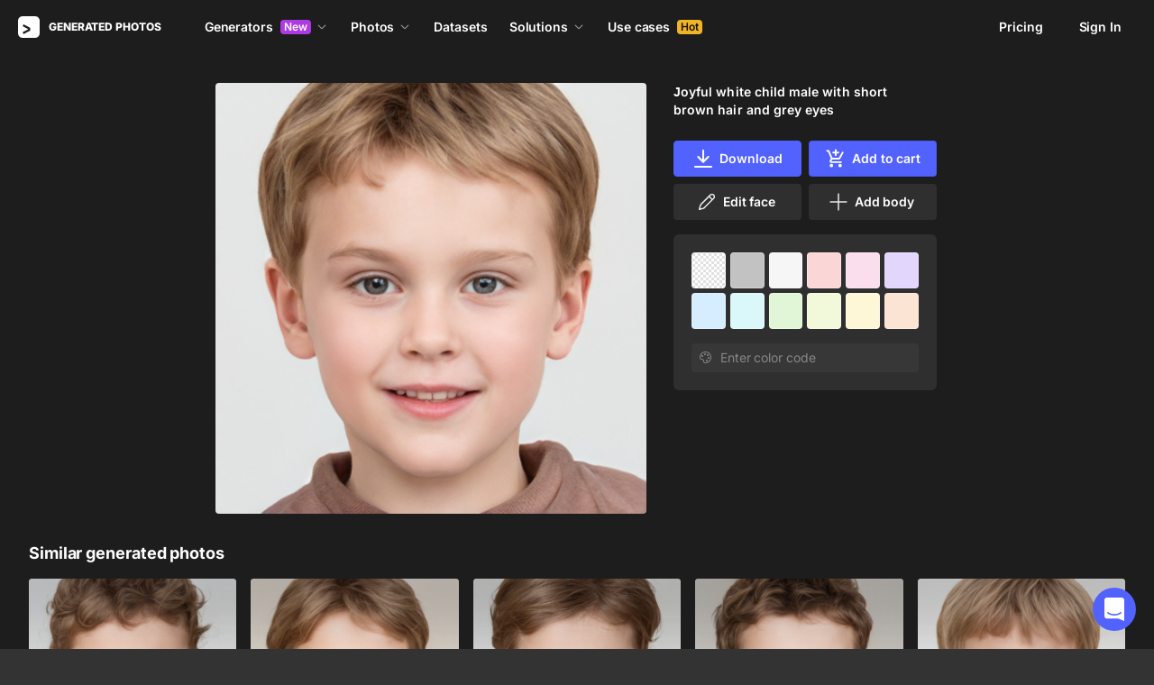

--- FILE ---
content_type: application/javascript
request_url: https://static.generated.photos/_nuxt/generated-photos/auth-form.a8b6bb834e2f6ce733ca.js
body_size: 4278
content:
!function(){try{var e="undefined"!=typeof window?window:"undefined"!=typeof global?global:"undefined"!=typeof self?self:{},t=(new Error).stack;t&&(e._sentryDebugIds=e._sentryDebugIds||{},e._sentryDebugIds[t]="479db544-d932-4bff-8b38-3f520bbd415d",e._sentryDebugIdIdentifier="sentry-dbid-479db544-d932-4bff-8b38-3f520bbd415d")}catch(e){}}(),(window["webpackJsonp"]=window["webpackJsonp"]||[]).push([[28],{"9VdL":function(e,t,s){"use strict";s("fC5p")},"Dt+g":function(e,t,s){var a=s("JPst")((function(e){return e[1]}));a.push([e.i,"@keyframes spin-7c0d58ee{0%{transform:rotate(0)}to{transform:rotate(1turn)}}.auth[data-v-7c0d58ee]{max-height:95vh;max-height:calc(var(--vh, 1vh)*95);overflow-y:scroll;padding:30px;position:relative}.auth[data-v-7c0d58ee]::-webkit-scrollbar{display:none}.auth h1[data-v-7c0d58ee]{margin-bottom:24px;text-transform:uppercase}.auth a[data-v-7c0d58ee]{border-bottom:1px solid #ffffff26;color:#ffffff80;cursor:pointer;display:inline-block;letter-spacing:.01em;-webkit-text-decoration:none;text-decoration:none}.auth a[data-v-7c0d58ee]:hover{border-bottom-color:#fff}.auth__header[data-v-7c0d58ee]{font-weight:800;margin-bottom:10px}.auth__desc[data-v-7c0d58ee],.auth__header[data-v-7c0d58ee]{font-size:14px;letter-spacing:.01em;line-height:22px}.auth__desc[data-v-7c0d58ee]{color:#fff;margin-bottom:30px}.auth__desc a[data-v-7c0d58ee]{color:inherit}.auth--stage-success .auth__desc[data-v-7c0d58ee]{margin-bottom:0}.auth__form input[data-v-7c0d58ee]{margin-bottom:16px}.auth__form button[data-v-7c0d58ee]{display:block;position:relative;width:100%}.auth__subscribe[data-v-7c0d58ee]{margin-bottom:20px}.auth__link-wrapper[data-v-7c0d58ee]{font-size:13px;line-height:23px;margin-bottom:20px;margin-top:10px}.auth__link--resend[data-v-7c0d58ee]{display:block;margin-left:4px;margin-top:4px}.auth__resend-timer[data-v-7c0d58ee]{color:#ffffff80;display:block;margin-top:4px}.auth__footer[data-v-7c0d58ee]{color:#ffffff80;font-size:13px;letter-spacing:.01em;line-height:23px;margin-top:20px}.auth__error[data-v-7c0d58ee]{color:#ff5959;font-size:14px;letter-spacing:.01em;line-height:22px;margin-bottom:10px}.auth__error div[data-v-7c0d58ee]:first-letter{text-transform:uppercase}.auth__divider[data-v-7c0d58ee]{border:0;border-top:1px solid #ffffff26;margin-bottom:30px;margin-top:30px}.social-auth__text[data-v-7c0d58ee]{font-size:14px;letter-spacing:.01em;line-height:22px;margin-bottom:20px;margin-top:0}.social-auth__btn[data-v-7c0d58ee]{align-items:center;background-color:#333;border:0;border-radius:4px;display:inline-flex;height:44px;justify-content:center;-webkit-text-decoration:none;text-decoration:none;width:44px}.social-auth__btn[data-v-7c0d58ee]:hover{background-color:#3b3b3b}.social-auth__btn[data-v-7c0d58ee] svg{height:16px;width:16px}.social-auth__btn[data-v-7c0d58ee]:not(:last-child){margin-right:15px}",""]),a.locals={},e.exports=a},Rsrs:function(e,t,s){"use strict";s.r(t);var a=s("ht/W"),r=s("h4y+"),i=s("K3fT"),o=s("mMzu"),n=s("yi6J"),l=s("or6Z"),u=s("MrOP"),d=s("rZ7M"),c=s("+Ki4"),h=s("mKcR"),p=s("E+Is"),g={name:"GpAuthForm",components:{GpCheckbox:l["a"],GpTurnstile:r["a"],GpToastInfo:u["a"],GpIcon:()=>s.e(61).then(s.bind(null,"/ogG")),GpGoogleSignIn:i["a"],GpAppleSignIn:o["a"],GpGithubSignIn:n["a"]},props:{stage:{type:String,default:"login"},reason:{type:String,default:""},error:{type:String,default:""},title:{type:String,default:null}},data:()=>({currentStage:"login",email:"",password:"",authActive:!1,resetPassword:!1,hasSubscribe:!0,authError:null,loading:!1,token:null,errorMessage:"",errorCode:null,errorFields:null,formFields:["email","password"],turnstileToken:"",turnstileType:"invisible",shouldWaitToken:!1,resendCountdown:null}),computed:{...Object(a["e"])({shouldCreateFirst:e=>e.shouldCreateFirst,totalImages:e=>e.totalImages}),stageModifier(){return{login:"auth--stage-login",reset:"auth--stage-reset",create:"auth--stage-create",update:"auth--stage-update","signup-success":"auth--stage-success"}[this.currentStage]||""},minCharacterPassword(){return this.password.length>=8},isEmailConfirmationError(){return this.errorCode===h["a"].USER_NOT_CONFIRMED},canResendConfirmation(){return this.isEmailConfirmationError&&this.resendCountdown.canResend()},unrepresentedFieldErrors(){if(!this.errorFields)return null;const e={};for(const[t,s]of Object.entries(this.errorFields))this.formFields.includes(t)||(e[t]=s);return Object.keys(e).length>0?e:null},unrepresentedErrorMessage(){if(!this.unrepresentedFieldErrors)return null;const e=[];for(const[t,s]of Object.entries(this.unrepresentedFieldErrors)){const a=t.charAt(0).toUpperCase()+t.slice(1);e.push(`${a}: ${s[0]}`)}return e.join(". ")}},watch:{currentStage(){this.password="",this.errorMessage="",this.errorCode=null,this.errorFields=null}},beforeDestroy(){this.resendCountdown.stop()},created(){this.resendCountdown=Object(p["a"])(this,{storageKey:"resendConfirmationEndTime"}),this.resendCountdown.restore(),this.shouldCreateFirst?(this.currentStage=this.stage||"create",this.$store.dispatch("setShouldCreateFirst",!1)):this.currentStage=this.stage,this.token=this.$route.query.token,this.errorMessage=this.error},methods:{async login(){this.loading=!0;try{await this.$store.dispatch("authService/signIn",{email:this.email,password:this.password}),window.location.search.includes("popup=download")&&this.$modal.show("download"),this.trackLogin(),this.$emit("login:done")}catch(e){console.error(e);const{message:t,code:s,fields:a}=Object(h["b"])(e);this.errorMessage=t,this.errorCode=s,this.errorFields=a}finally{this.loading=!1}try{const e=await this.$store.dispatch("authService/getUser");if(null!=e&&e.errors&&e.errors.length>0){const t="Some account data could not be loaded",s=e.errors[0].message||"Some features may be temporarily unavailable. Please refresh the page if issues persist.";this.$toast({component:u["a"],props:{message:t,description:s,stage:"custom",timeout:8e3,leftIcon:"error"}})}}catch(e){console.error("Failed to load user after sign in:",e),this.$toast({component:u["a"],props:{message:"Failed to load account",description:"Please try refreshing the page. If the problem persists, contact support.",stage:"custom",timeout:1e4,leftIcon:"error"}})}},async register(){const e=this.$route.query.token||this.turnstileToken;if(!e)return void(this.shouldWaitToken=!0);const t={token:e,email:this.email,password:this.password,subscription:this.hasSubscribe,token_type:this.turnstileType};"true"===this.$route.query.no_email&&(t.no_email=!0);const s=Object(d["a"])(this.$route.fullPath);s&&(t.pageType=s);try{var a,r;this.loading=!0,await this.$store.dispatch("authService/signUp",t),this.currentStage="signup-success",null===(a=this.$refs)||void 0===a||null===(r=a.turnstile)||void 0===r||r.reset(),this.currentStage="signup-success",this.trackSignUp()}catch(e){const{message:t,fields:s}=Object(h["b"])(e);this.errorMessage=t,this.errorFields=s}finally{var i;null===(i=this.$refs.turnstile)||void 0===i||i.reset(),this.loading=!1,this.shouldWaitToken=!1}},async reset(){try{this.loading=!0,await this.$store.dispatch("authService/resetPasswordByEmail",this.email),this.$toast(`A link to reset your password has been sent to ${this.email}`,{toastClassName:"reset-password"})}catch(e){const{message:t,fields:s}=Object(h["b"])(e);this.errorMessage=t,this.errorFields=s}finally{this.loading=!1}},updatePassword(){if(!this.token)return!1;this.loading=!0,this.$store.dispatch("authService/changePassword",{newPassword:this.password,token:this.token}).then((e=>{this.$router.push("/")})).catch((e=>{const{message:t,fields:s}=Object(h["b"])(e);this.errorMessage=t,this.errorFields=s})).finally((()=>{this.loading=!1}))},trackLogin(){this.$track({event:"onAuthSuccess",projectName:Object(c["b"])(this.$route.fullPath)})},trackSignUp(){this.$ga.event("forms","registration"),this.$track({event:"onAuthSuccess",projectName:Object(c["b"])(this.$route.fullPath)})},onTurnstileVerify(e,t){this.turnstileToken=e,this.turnstileType=t,this.shouldWaitToken&&this.register()},onTurnstileExpire(){this.turnstileToken="",this.loading=!1,this.shouldWaitToken=!1},onOAuthSuccess(){this.$modal.hide("auth")},async resendConfirmation(){try{this.loading=!0,await this.$store.dispatch("authService/resendEmailConfirmation",this.email),this.$toast({component:u["a"],props:{message:`A confirmation email has been sent to ${this.email}`,stage:"custom",timeout:5e3,leftIcon:"success"}}),this.resendCountdown.start()}catch(e){const{message:t,fields:s}=Object(h["b"])(e);this.errorMessage=t,this.errorFields=s}finally{this.loading=!1}}}},m=(s("9VdL"),s("KHd+")),_=Object(m["a"])(g,(function(){var e,t,s,a,r,i=this,o=i._self._c;return o("div",{staticClass:"auth",class:i.stageModifier},[o("transition",{attrs:{name:"scale",mode:"out-in"}},["login"===i.currentStage?o("div",{key:"login",staticClass:"auth__stage"},[o("div",{staticClass:"auth__header"},[i.title?[i._v(i._s(i.title))]:[i._v(i._s(i.reason)+" "+i._s(i.reason?"log in":"Log In"))]],2),o("div",{staticClass:"auth__desc"},[i._v("Or "),o("a",{staticClass:"auth__link auth__link--switch-mode",on:{click:function(e){e.preventDefault(),i.currentStage="create"}}},[i._v("create an account")])]),o("form",{staticClass:"auth__form",attrs:{novalidate:""},on:{submit:function(e){return e.preventDefault(),i.login.apply(null,arguments)}}},[o("input",{directives:[{name:"model",rawName:"v-model.trim",value:i.email,expression:"email",modifiers:{trim:!0}}],staticClass:"form-input",attrs:{type:"email",name:"email",placeholder:"Email",required:""},domProps:{value:i.email},on:{input:function(e){e.target.composing||(i.email=e.target.value.trim())},blur:function(e){return i.$forceUpdate()}}}),null!==(e=i.errorFields)&&void 0!==e&&e.email?o("div",{staticClass:"auth__error"},[i._v(i._s(i.errorFields.email[0]))]):i._e(),o("input",{directives:[{name:"model",rawName:"v-model",value:i.password,expression:"password"}],staticClass:"form-input",attrs:{type:"password",name:"password",title:"at least 8 characters",placeholder:"Password",required:""},domProps:{value:i.password},on:{input:function(e){e.target.composing||(i.password=e.target.value)}}}),null!==(t=i.errorFields)&&void 0!==t&&t.password?o("div",{staticClass:"auth__error"},[i._v(i._s(i.errorFields.password[0]))]):i._e(),i.errorMessage&&!i.errorFields?o("div",{staticClass:"auth__error"},[i._v(i._s(i.errorMessage)),i.canResendConfirmation?o("a",{staticClass:"auth__link auth__link--resend",on:{click:function(e){return e.preventDefault(),i.resendConfirmation.apply(null,arguments)}}},[i._v("Resend confirmation email")]):i.isEmailConfirmationError?o("span",{staticClass:"auth__resend-timer"},[i._v("Resend in "+i._s(i.resendCountdown.state.countdown)+"s")]):i._e()]):i._e(),i.unrepresentedErrorMessage?o("div",{staticClass:"auth__error"},[i._v(i._s(i.unrepresentedErrorMessage))]):i._e(),o("div",{staticClass:"auth__link-wrapper"},[o("a",{staticClass:"auth__link",on:{click:function(e){e.preventDefault(),i.currentStage="reset"}}},[i._v("Forgot your password?")])]),o("button",{staticClass:"button button-purple",class:{"is-loading":i.loading}},[i._v("Log In")]),o("hr",{staticClass:"auth__divider"}),o("div",{staticClass:"social-auth"},[o("p",{staticClass:"social-auth__text"},[i._v("Or sign in with")]),o("gp-google-sign-in",{staticClass:"social-auth__btn",on:{success:i.onOAuthSuccess}},[o("gp-icon",{attrs:{"icon-name":"authGoogle"}})],1),o("gp-apple-sign-in",{staticClass:"social-auth__btn",on:{success:i.onOAuthSuccess}},[o("gp-icon",{attrs:{"icon-name":"authApple"}})],1),o("gp-github-sign-in",{staticClass:"social-auth__btn",on:{success:i.onOAuthSuccess}},[o("gp-icon",{attrs:{"icon-name":"authGithub"}})],1)],1)])]):"reset"===i.currentStage?o("div",{key:"reset",staticClass:"auth__stage"},[o("div",{staticClass:"auth__header"},[i._v("Forgot your password?")]),o("div",{staticClass:"auth__desc"},[i._v("Enter your email address, and we'll send you a link to reset your password")]),o("form",{staticClass:"auth__form",attrs:{novalidate:""},on:{submit:function(e){return e.preventDefault(),i.reset.apply(null,arguments)}}},[o("input",{directives:[{name:"model",rawName:"v-model.trim",value:i.email,expression:"email",modifiers:{trim:!0}}],staticClass:"form-input",attrs:{type:"email",name:"email",placeholder:"email",required:""},domProps:{value:i.email},on:{input:function(e){e.target.composing||(i.email=e.target.value.trim())},blur:function(e){return i.$forceUpdate()}}}),null!==(s=i.errorFields)&&void 0!==s&&s.email?o("div",{staticClass:"auth__error"},[i._v(i._s(i.errorFields.email[0]))]):i._e(),i.errorMessage&&!i.errorFields?o("div",{staticClass:"auth__error"},[i._v(i._s(i.errorMessage))]):i._e(),i.unrepresentedErrorMessage?o("div",{staticClass:"auth__error"},[i._v(i._s(i.unrepresentedErrorMessage))]):i._e(),o("button",{staticClass:"button button-purple",class:{"is-loading":i.loading}},[i._v("Send reset link")])])]):"create"===i.currentStage?o("div",{key:"create",staticClass:"auth__stage"},[o("div",{staticClass:"auth__header"},[i.title?[i._v(i._s(i.title))]:[i._v(i._s(i.reason)+" Sign up")]],2),o("div",{staticClass:"auth__desc"},[i._v("Or "),o("a",{staticClass:"auth__link auth__link--switch-mode",on:{click:function(e){e.preventDefault(),i.currentStage="login"}}},[i._v("log in to your account")])]),o("form",{staticClass:"auth__form",attrs:{novalidate:""},on:{submit:function(e){return e.preventDefault(),i.register.apply(null,arguments)}}},[o("input",{directives:[{name:"model",rawName:"v-model.trim",value:i.email,expression:"email",modifiers:{trim:!0}}],staticClass:"form-input",attrs:{type:"email",name:"email",placeholder:"Email",required:""},domProps:{value:i.email},on:{input:function(e){e.target.composing||(i.email=e.target.value.trim())},blur:function(e){return i.$forceUpdate()}}}),null!==(a=i.errorFields)&&void 0!==a&&a.email?o("div",{staticClass:"auth__error"},[i._v(i._s(i.errorFields.email[0]))]):i._e(),o("input",{directives:[{name:"model",rawName:"v-model",value:i.password,expression:"password"}],staticClass:"form-input",attrs:{type:"password",name:"password",placeholder:"Password",required:""},domProps:{value:i.password},on:{input:function(e){e.target.composing||(i.password=e.target.value)}}}),null!==(r=i.errorFields)&&void 0!==r&&r.password?o("div",{staticClass:"auth__error"},[i._v(i._s(i.errorFields.password[0]))]):i._e(),o("div",{staticClass:"auth__subscribe"},[o("gp-checkbox",{attrs:{label:"Sign up for updates on our progress"},model:{value:i.hasSubscribe,callback:function(e){i.hasSubscribe=e},expression:"hasSubscribe"}})],1),i.errorMessage&&!i.errorFields?o("div",{staticClass:"auth__error"},[i._v(i._s(i.errorMessage))]):i._e(),i.unrepresentedErrorMessage?o("div",{staticClass:"auth__error"},[i._v(i._s(i.unrepresentedErrorMessage))]):i._e(),o("gp-turnstile",{ref:"turnstile",on:{verify:i.onTurnstileVerify,expired:i.onTurnstileExpire}}),o("button",{staticClass:"button button-purple",class:{"is-loading":i.loading}},[i._v("Sign up")])],1),o("div",{staticClass:"auth__footer"},[i._v("By creating an account, I agree to Generated Photos "),o("a",{attrs:{target:"_blank",href:"https://intercom.help/generated-photos/en/articles/7872726-generated-photos-terms-and-conditions"}},[i._v("Terms and Conditions")])]),o("hr",{staticClass:"auth__divider"}),o("div",{staticClass:"social-auth"},[o("p",{staticClass:"social-auth__text"},[i._v("Or sign in with")]),o("gp-google-sign-in",{staticClass:"social-auth__btn",on:{success:i.onOAuthSuccess}},[o("gp-icon",{attrs:{"icon-name":"authGoogle"}})],1),o("gp-apple-sign-in",{staticClass:"social-auth__btn",on:{success:i.onOAuthSuccess}},[o("gp-icon",{attrs:{"icon-name":"authApple"}})],1),o("gp-github-sign-in",{staticClass:"social-auth__btn",on:{success:i.onOAuthSuccess}},[o("gp-icon",{attrs:{"icon-name":"authGithub"}})],1)],1)]):"update"===i.currentStage?o("div",{key:"update",staticClass:"auth__stage"},[i.token?i._e():o("div",{staticClass:"auth__error"},[i._v("Token is missing")]),o("h1",[i._v("Update password")]),o("form",{staticClass:"auth__form",attrs:{novalidate:""},on:{submit:function(e){return e.preventDefault(),i.updatePassword.apply(null,arguments)}}},[o("input",{directives:[{name:"model",rawName:"v-model",value:i.password,expression:"password"}],staticClass:"form-input",attrs:{type:"password",name:"password",required:""},domProps:{value:i.password},on:{input:function(e){e.target.composing||(i.password=e.target.value)}}}),i.errorMessage?o("div",{staticClass:"auth__error"},[i._v(i._s(i.errorMessage))]):i.unrepresentedErrorMessage?o("div",{staticClass:"auth__error"},[i._v(i._s(i.unrepresentedErrorMessage))]):i._e(),o("button",{staticClass:"button button-purple",class:{"is-loading":i.loading},attrs:{disabled:!i.token}},[i._v("Update")])])]):"signup-success"===i.currentStage?o("div",{key:"signup-success",staticClass:"auth__stage"},[o("div",{staticClass:"auth__header"},[i._v("Signup successful")]),o("div",{staticClass:"auth__desc"},[i._v("Please confirm your account."),o("br"),i._v("Instructions have been sent to "+i._s(i.email))])]):i._e()])],1)}),[],!1,null,"7c0d58ee",null);t["default"]=_.exports},fC5p:function(e,t,s){var a=s("Dt+g");a.__esModule&&(a=a.default),"string"==typeof a&&(a=[[e.i,a,""]]),a.locals&&(e.exports=a.locals);(0,s("SZ7m").default)("7a283fbe",a,!0,{sourceMap:!1})}}]);

--- FILE ---
content_type: application/javascript
request_url: https://generated.photos/scripts/gtag.js
body_size: 122
content:
!function(e,t,a,g,n){e[g]=e[g]||[],e[g].push({"gtm.start":new Date().getTime(),event:"gtm.js"});let r=t.getElementsByTagName(a)[0],s=t.createElement(a);s.async=!0,s.src="https://www.googletagmanager.com/gtm.js?id="+n+("dataLayer"!=g?"&l="+g:""),r.parentNode.insertBefore(s,r)}(window,document,"script","dataLayer","GTM-MJS8DBP");


--- FILE ---
content_type: application/javascript
request_url: https://static.generated.photos/_nuxt/generated-photos/vendors/support-chat.916b061ae46fd3ed7375.js
body_size: 21219
content:
!function(){try{var t="undefined"!=typeof window?window:"undefined"!=typeof global?global:"undefined"!=typeof self?self:{},e=(new Error).stack;e&&(t._sentryDebugIds=t._sentryDebugIds||{},t._sentryDebugIds[e]="4c0ac7d3-77f7-44b1-9723-d0933695eba7",t._sentryDebugIdIdentifier="sentry-dbid-4c0ac7d3-77f7-44b1-9723-d0933695eba7")}catch(t){}}(),(window["webpackJsonp"]=window["webpackJsonp"]||[]).push([[146],{"+9Uq":function(t,e,n){"use strict";var i;var r=n("nYpo").codes,o=r.ERR_MISSING_ARGS,a=r.ERR_STREAM_DESTROYED;function s(t){if(t)throw t}function h(t){t()}function l(t,e){return t.pipe(e)}t.exports=function(){for(var t=arguments.length,e=new Array(t),r=0;r<t;r++)e[r]=arguments[r];var u,f=function(t){return t.length?"function"!=typeof t[t.length-1]?s:t.pop():s}(e);if(Array.isArray(e[0])&&(e=e[0]),e.length<2)throw new o("streams");var d=e.map((function(t,r){var o=r<e.length-1;return function(t,e,r,o){o=function(t){var e=!1;return function(){e||(e=!0,t.apply(void 0,arguments))}}(o);var s=!1;t.on("close",(function(){s=!0})),void 0===i&&(i=n("7pNB")),i(t,{readable:e,writable:r},(function(t){if(t)return o(t);s=!0,o()}));var h=!1;return function(e){if(!s&&!h)return h=!0,function(t){return t.setHeader&&"function"==typeof t.abort}(t)?t.abort():"function"==typeof t.destroy?t.destroy():void o(e||new a("pipe"))}}(t,o,r>0,(function(t){u||(u=t),t&&d.forEach(h),o||(d.forEach(h),f(u))}))}));return e.reduce(l)}},"1CSz":function(t,e,n){"use strict";var i=n("P7XM"),r=n("hwdV").Buffer,o=n("ZDAU"),a=r.alloc(128),s=64;function h(t,e){o.call(this,"digest"),"string"==typeof e&&(e=r.from(e)),this._alg=t,this._key=e,e.length>s?e=t(e):e.length<s&&(e=r.concat([e,a],s));for(var n=this._ipad=r.allocUnsafe(s),i=this._opad=r.allocUnsafe(s),h=0;h<s;h++)n[h]=54^e[h],i[h]=92^e[h];this._hash=[n]}i(h,o),h.prototype._update=function(t){this._hash.push(t)},h.prototype._final=function(){var t=this._alg(r.concat(this._hash));return this._alg(r.concat([this._opad,t]))},t.exports=h},"5maX":function(t,e,n){"use strict";(function(e){var i=Object.keys||function(t){var e=[];for(var n in t)e.push(n);return e};t.exports=l;var r=n("QlAO"),o=n("Gerr");n("P7XM")(l,r);for(var a=i(o.prototype),s=0;s<a.length;s++){var h=a[s];l.prototype[h]||(l.prototype[h]=o.prototype[h])}function l(t){if(!(this instanceof l))return new l(t);r.call(this,t),o.call(this,t),this.allowHalfOpen=!0,t&&(!1===t.readable&&(this.readable=!1),!1===t.writable&&(this.writable=!1),!1===t.allowHalfOpen&&(this.allowHalfOpen=!1,this.once("end",u)))}function u(){this._writableState.ended||e.nextTick(f,this)}function f(t){t.end()}Object.defineProperty(l.prototype,"writableHighWaterMark",{enumerable:!1,get:function(){return this._writableState.highWaterMark}}),Object.defineProperty(l.prototype,"writableBuffer",{enumerable:!1,get:function(){return this._writableState&&this._writableState.getBuffer()}}),Object.defineProperty(l.prototype,"writableLength",{enumerable:!1,get:function(){return this._writableState.length}}),Object.defineProperty(l.prototype,"destroyed",{enumerable:!1,get:function(){return void 0!==this._readableState&&void 0!==this._writableState&&(this._readableState.destroyed&&this._writableState.destroyed)},set:function(t){void 0!==this._readableState&&void 0!==this._writableState&&(this._readableState.destroyed=t,this._writableState.destroyed=t)}})}).call(this,n("8oxB"))},"7pNB":function(t,e,n){"use strict";var i=n("nYpo").codes.ERR_STREAM_PREMATURE_CLOSE;function r(){}t.exports=function t(e,n,o){if("function"==typeof n)return t(e,null,n);n||(n={}),o=function(t){var e=!1;return function(){if(!e){e=!0;for(var n=arguments.length,i=new Array(n),r=0;r<n;r++)i[r]=arguments[r];t.apply(this,i)}}}(o||r);var a=n.readable||!1!==n.readable&&e.readable,s=n.writable||!1!==n.writable&&e.writable,h=function(){e.writable||u()},l=e._writableState&&e._writableState.finished,u=function(){s=!1,l=!0,a||o.call(e)},f=e._readableState&&e._readableState.endEmitted,d=function(){a=!1,f=!0,s||o.call(e)},c=function(t){o.call(e,t)},p=function(){var t;return a&&!f?(e._readableState&&e._readableState.ended||(t=new i),o.call(e,t)):s&&!l?(e._writableState&&e._writableState.ended||(t=new i),o.call(e,t)):void 0},_=function(){e.req.on("finish",u)};return!function(t){return t.setHeader&&"function"==typeof t.abort}(e)?s&&!e._writableState&&(e.on("end",h),e.on("close",h)):(e.on("complete",u),e.on("abort",p),e.req?_():e.on("request",_)),e.on("end",d),e.on("finish",u),!1!==n.error&&e.on("error",c),e.on("close",p),function(){e.removeListener("complete",u),e.removeListener("abort",p),e.removeListener("request",_),e.req&&e.req.removeListener("finish",u),e.removeListener("end",h),e.removeListener("close",h),e.removeListener("finish",u),e.removeListener("end",d),e.removeListener("error",c),e.removeListener("close",p)}}},"9XZ3":function(t,e,n){"use strict";var i=n("P7XM"),r=n("k+aG"),o=n("hwdV").Buffer,a=new Array(16);function s(){r.call(this,64),this._a=1732584193,this._b=4023233417,this._c=2562383102,this._d=271733878}function h(t,e){return t<<e|t>>>32-e}function l(t,e,n,i,r,o,a){return h(t+(e&n|~e&i)+r+o|0,a)+e|0}function u(t,e,n,i,r,o,a){return h(t+(e&i|n&~i)+r+o|0,a)+e|0}function f(t,e,n,i,r,o,a){return h(t+(e^n^i)+r+o|0,a)+e|0}function d(t,e,n,i,r,o,a){return h(t+(n^(e|~i))+r+o|0,a)+e|0}i(s,r),s.prototype._update=function(){for(var t=a,e=0;e<16;++e)t[e]=this._block.readInt32LE(4*e);var n=this._a,i=this._b,r=this._c,o=this._d;n=l(n,i,r,o,t[0],3614090360,7),o=l(o,n,i,r,t[1],3905402710,12),r=l(r,o,n,i,t[2],606105819,17),i=l(i,r,o,n,t[3],3250441966,22),n=l(n,i,r,o,t[4],4118548399,7),o=l(o,n,i,r,t[5],1200080426,12),r=l(r,o,n,i,t[6],2821735955,17),i=l(i,r,o,n,t[7],4249261313,22),n=l(n,i,r,o,t[8],1770035416,7),o=l(o,n,i,r,t[9],2336552879,12),r=l(r,o,n,i,t[10],4294925233,17),i=l(i,r,o,n,t[11],2304563134,22),n=l(n,i,r,o,t[12],1804603682,7),o=l(o,n,i,r,t[13],4254626195,12),r=l(r,o,n,i,t[14],2792965006,17),n=u(n,i=l(i,r,o,n,t[15],1236535329,22),r,o,t[1],4129170786,5),o=u(o,n,i,r,t[6],3225465664,9),r=u(r,o,n,i,t[11],643717713,14),i=u(i,r,o,n,t[0],3921069994,20),n=u(n,i,r,o,t[5],3593408605,5),o=u(o,n,i,r,t[10],38016083,9),r=u(r,o,n,i,t[15],3634488961,14),i=u(i,r,o,n,t[4],3889429448,20),n=u(n,i,r,o,t[9],568446438,5),o=u(o,n,i,r,t[14],3275163606,9),r=u(r,o,n,i,t[3],4107603335,14),i=u(i,r,o,n,t[8],1163531501,20),n=u(n,i,r,o,t[13],2850285829,5),o=u(o,n,i,r,t[2],4243563512,9),r=u(r,o,n,i,t[7],1735328473,14),n=f(n,i=u(i,r,o,n,t[12],2368359562,20),r,o,t[5],4294588738,4),o=f(o,n,i,r,t[8],2272392833,11),r=f(r,o,n,i,t[11],1839030562,16),i=f(i,r,o,n,t[14],4259657740,23),n=f(n,i,r,o,t[1],2763975236,4),o=f(o,n,i,r,t[4],1272893353,11),r=f(r,o,n,i,t[7],4139469664,16),i=f(i,r,o,n,t[10],3200236656,23),n=f(n,i,r,o,t[13],681279174,4),o=f(o,n,i,r,t[0],3936430074,11),r=f(r,o,n,i,t[3],3572445317,16),i=f(i,r,o,n,t[6],76029189,23),n=f(n,i,r,o,t[9],3654602809,4),o=f(o,n,i,r,t[12],3873151461,11),r=f(r,o,n,i,t[15],530742520,16),n=d(n,i=f(i,r,o,n,t[2],3299628645,23),r,o,t[0],4096336452,6),o=d(o,n,i,r,t[7],1126891415,10),r=d(r,o,n,i,t[14],2878612391,15),i=d(i,r,o,n,t[5],4237533241,21),n=d(n,i,r,o,t[12],1700485571,6),o=d(o,n,i,r,t[3],2399980690,10),r=d(r,o,n,i,t[10],4293915773,15),i=d(i,r,o,n,t[1],2240044497,21),n=d(n,i,r,o,t[8],1873313359,6),o=d(o,n,i,r,t[15],4264355552,10),r=d(r,o,n,i,t[6],2734768916,15),i=d(i,r,o,n,t[13],1309151649,21),n=d(n,i,r,o,t[4],4149444226,6),o=d(o,n,i,r,t[11],3174756917,10),r=d(r,o,n,i,t[2],718787259,15),i=d(i,r,o,n,t[9],3951481745,21),this._a=this._a+n|0,this._b=this._b+i|0,this._c=this._c+r|0,this._d=this._d+o|0},s.prototype._digest=function(){this._block[this._blockOffset++]=128,this._blockOffset>56&&(this._block.fill(0,this._blockOffset,64),this._update(),this._blockOffset=0),this._block.fill(0,this._blockOffset,56),this._block.writeUInt32LE(this._length[0],56),this._block.writeUInt32LE(this._length[1],60),this._update();var t=o.allocUnsafe(16);return t.writeInt32LE(this._a,0),t.writeInt32LE(this._b,4),t.writeInt32LE(this._c,8),t.writeInt32LE(this._d,12),t},t.exports=s},CH9F:function(t,e,n){var i=n("P7XM"),r=n("tnIz"),o=n("hwdV").Buffer,a=[1518500249,1859775393,2400959708|0,3395469782|0],s=new Array(80);function h(){this.init(),this._w=s,r.call(this,64,56)}function l(t){return t<<30|t>>>2}function u(t,e,n,i){return 0===t?e&n|~e&i:2===t?e&n|e&i|n&i:e^n^i}i(h,r),h.prototype.init=function(){return this._a=1732584193,this._b=4023233417,this._c=2562383102,this._d=271733878,this._e=3285377520,this},h.prototype._update=function(t){for(var e,n=this._w,i=0|this._a,r=0|this._b,o=0|this._c,s=0|this._d,h=0|this._e,f=0;f<16;++f)n[f]=t.readInt32BE(4*f);for(;f<80;++f)n[f]=n[f-3]^n[f-8]^n[f-14]^n[f-16];for(var d=0;d<80;++d){var c=~~(d/20),p=0|((e=i)<<5|e>>>27)+u(c,r,o,s)+h+n[d]+a[c];h=s,s=o,o=l(r),r=i,i=p}this._a=i+this._a|0,this._b=r+this._b|0,this._c=o+this._c|0,this._d=s+this._d|0,this._e=h+this._e|0},h.prototype._hash=function(){var t=o.allocUnsafe(20);return t.writeInt32BE(0|this._a,0),t.writeInt32BE(0|this._b,4),t.writeInt32BE(0|this._c,8),t.writeInt32BE(0|this._d,12),t.writeInt32BE(0|this._e,16),t},t.exports=h},Cdxa:function(t,e,n){"use strict";t.exports=u;var i=n("nYpo").codes,r=i.ERR_METHOD_NOT_IMPLEMENTED,o=i.ERR_MULTIPLE_CALLBACK,a=i.ERR_TRANSFORM_ALREADY_TRANSFORMING,s=i.ERR_TRANSFORM_WITH_LENGTH_0,h=n("5maX");function l(t,e){var n=this._transformState;n.transforming=!1;var i=n.writecb;if(null===i)return this.emit("error",new o);n.writechunk=null,n.writecb=null,null!=e&&this.push(e),i(t);var r=this._readableState;r.reading=!1,(r.needReadable||r.length<r.highWaterMark)&&this._read(r.highWaterMark)}function u(t){if(!(this instanceof u))return new u(t);h.call(this,t),this._transformState={afterTransform:l.bind(this),needTransform:!1,transforming:!1,writecb:null,writechunk:null,writeencoding:null},this._readableState.needReadable=!0,this._readableState.sync=!1,t&&("function"==typeof t.transform&&(this._transform=t.transform),"function"==typeof t.flush&&(this._flush=t.flush)),this.on("prefinish",f)}function f(){var t=this;"function"!=typeof this._flush||this._readableState.destroyed?d(this,null,null):this._flush((function(e,n){d(t,e,n)}))}function d(t,e,n){if(e)return t.emit("error",e);if(null!=n&&t.push(n),t._writableState.length)throw new s;if(t._transformState.transforming)throw new a;return t.push(null)}n("P7XM")(u,h),u.prototype.push=function(t,e){return this._transformState.needTransform=!1,h.prototype.push.call(this,t,e)},u.prototype._transform=function(t,e,n){n(new r("_transform()"))},u.prototype._write=function(t,e,n){var i=this._transformState;if(i.writecb=n,i.writechunk=t,i.writeencoding=e,!i.transforming){var r=this._readableState;(i.needTransform||r.needReadable||r.length<r.highWaterMark)&&this._read(r.highWaterMark)}},u.prototype._read=function(t){var e=this._transformState;null===e.writechunk||e.transforming?e.needTransform=!0:(e.transforming=!0,this._transform(e.writechunk,e.writeencoding,e.afterTransform))},u.prototype._destroy=function(t,e){h.prototype._destroy.call(this,t,(function(t){e(t)}))}},CuOt:function(t,e,n){"use strict";t.exports=r;var i=n("Cdxa");function r(t){if(!(this instanceof r))return new r(t);i.call(this,t)}n("P7XM")(r,i),r.prototype._transform=function(t,e,n){n(null,t)}},Gerr:function(t,e,n){"use strict";(function(e,i){function r(t){var e=this;this.next=null,this.entry=null,this.finish=function(){!function(t,e,n){var i=t.entry;t.entry=null;for(;i;){var r=i.callback;e.pendingcb--,r(n),i=i.next}e.corkedRequestsFree.next=t}(e,t)}}var o;t.exports=R,R.WritableState=k;var a={deprecate:n("t9FE")},s=n("W7sv"),h=n("HDXh").Buffer,l=(void 0!==e?e:"undefined"!=typeof window?window:"undefined"!=typeof self?self:{}).Uint8Array||function(){};var u,f=n("ST+o"),d=n("ubW+").getHighWaterMark,c=n("nYpo").codes,p=c.ERR_INVALID_ARG_TYPE,_=c.ERR_METHOD_NOT_IMPLEMENTED,b=c.ERR_MULTIPLE_CALLBACK,g=c.ERR_STREAM_CANNOT_PIPE,y=c.ERR_STREAM_DESTROYED,w=c.ERR_STREAM_NULL_VALUES,v=c.ERR_STREAM_WRITE_AFTER_END,m=c.ERR_UNKNOWN_ENCODING,S=f.errorOrDestroy;function E(){}function k(t,e,a){o=o||n("5maX"),t=t||{},"boolean"!=typeof a&&(a=e instanceof o),this.objectMode=!!t.objectMode,a&&(this.objectMode=this.objectMode||!!t.writableObjectMode),this.highWaterMark=d(this,t,"writableHighWaterMark",a),this.finalCalled=!1,this.needDrain=!1,this.ending=!1,this.ended=!1,this.finished=!1,this.destroyed=!1;var s=!1===t.decodeStrings;this.decodeStrings=!s,this.defaultEncoding=t.defaultEncoding||"utf8",this.length=0,this.writing=!1,this.corked=0,this.sync=!0,this.bufferProcessing=!1,this.onwrite=function(t){!function(t,e){var n=t._writableState,r=n.sync,o=n.writecb;if("function"!=typeof o)throw new b;if(function(t){t.writing=!1,t.writecb=null,t.length-=t.writelen,t.writelen=0}(n),e)!function(t,e,n,r,o){--e.pendingcb,n?(i.nextTick(o,r),i.nextTick(L,t,e),t._writableState.errorEmitted=!0,S(t,r)):(o(r),t._writableState.errorEmitted=!0,S(t,r),L(t,e))}(t,n,r,e,o);else{var a=O(n)||t.destroyed;a||n.corked||n.bufferProcessing||!n.bufferedRequest||T(t,n),r?i.nextTick(M,t,n,a,o):M(t,n,a,o)}}(e,t)},this.writecb=null,this.writelen=0,this.bufferedRequest=null,this.lastBufferedRequest=null,this.pendingcb=0,this.prefinished=!1,this.errorEmitted=!1,this.emitClose=!1!==t.emitClose,this.autoDestroy=!!t.autoDestroy,this.bufferedRequestCount=0,this.corkedRequestsFree=new r(this)}function R(t){var e=this instanceof(o=o||n("5maX"));if(!e&&!u.call(R,this))return new R(t);this._writableState=new k(t,this,e),this.writable=!0,t&&("function"==typeof t.write&&(this._write=t.write),"function"==typeof t.writev&&(this._writev=t.writev),"function"==typeof t.destroy&&(this._destroy=t.destroy),"function"==typeof t.final&&(this._final=t.final)),s.call(this)}function x(t,e,n,i,r,o,a){e.writelen=i,e.writecb=a,e.writing=!0,e.sync=!0,e.destroyed?e.onwrite(new y("write")):n?t._writev(r,e.onwrite):t._write(r,o,e.onwrite),e.sync=!1}function M(t,e,n,i){n||function(t,e){0===e.length&&e.needDrain&&(e.needDrain=!1,t.emit("drain"))}(t,e),e.pendingcb--,i(),L(t,e)}function T(t,e){e.bufferProcessing=!0;var n=e.bufferedRequest;if(t._writev&&n&&n.next){var i=e.bufferedRequestCount,o=new Array(i),a=e.corkedRequestsFree;a.entry=n;for(var s=0,h=!0;n;)o[s]=n,n.isBuf||(h=!1),n=n.next,s+=1;o.allBuffers=h,x(t,e,!0,e.length,o,"",a.finish),e.pendingcb++,e.lastBufferedRequest=null,a.next?(e.corkedRequestsFree=a.next,a.next=null):e.corkedRequestsFree=new r(e),e.bufferedRequestCount=0}else{for(;n;){var l=n.chunk,u=n.encoding,f=n.callback;if(x(t,e,!1,e.objectMode?1:l.length,l,u,f),n=n.next,e.bufferedRequestCount--,e.writing)break}null===n&&(e.lastBufferedRequest=null)}e.bufferedRequest=n,e.bufferProcessing=!1}function O(t){return t.ending&&0===t.length&&null===t.bufferedRequest&&!t.finished&&!t.writing}function I(t,e){t._final((function(n){e.pendingcb--,n&&S(t,n),e.prefinished=!0,t.emit("prefinish"),L(t,e)}))}function L(t,e){var n=O(e);if(n&&(function(t,e){e.prefinished||e.finalCalled||("function"!=typeof t._final||e.destroyed?(e.prefinished=!0,t.emit("prefinish")):(e.pendingcb++,e.finalCalled=!0,i.nextTick(I,t,e)))}(t,e),0===e.pendingcb&&(e.finished=!0,t.emit("finish"),e.autoDestroy))){var r=t._readableState;(!r||r.autoDestroy&&r.endEmitted)&&t.destroy()}return n}n("P7XM")(R,s),k.prototype.getBuffer=function(){for(var t=this.bufferedRequest,e=[];t;)e.push(t),t=t.next;return e},function(){try{Object.defineProperty(k.prototype,"buffer",{get:a.deprecate((function(){return this.getBuffer()}),"_writableState.buffer is deprecated. Use _writableState.getBuffer "+"instead.","DEP0003")})}catch(t){}}(),"function"==typeof Symbol&&Symbol.hasInstance&&"function"==typeof Function.prototype[Symbol.hasInstance]?(u=Function.prototype[Symbol.hasInstance],Object.defineProperty(R,Symbol.hasInstance,{value:function(t){return!!u.call(this,t)||this===R&&(t&&t._writableState instanceof k)}})):u=function(t){return t instanceof this},R.prototype.pipe=function(){S(this,new g)},R.prototype.write=function(t,e,n){var r,o=this._writableState,a=!1,s=!o.objectMode&&(r=t,h.isBuffer(r)||r instanceof l);return s&&!h.isBuffer(t)&&(t=function(t){return h.from(t)}(t)),"function"==typeof e&&(n=e,e=null),s?e="buffer":e||(e=o.defaultEncoding),"function"!=typeof n&&(n=E),o.ending?function(t,e){var n=new v;S(t,n),i.nextTick(e,n)}(this,n):(s||function(t,e,n,r){var o;return null===n?o=new w:"string"==typeof n||e.objectMode||(o=new p("chunk",["string","Buffer"],n)),!o||(S(t,o),i.nextTick(r,o),!1)}(this,o,t,n))&&(o.pendingcb++,a=function(t,e,n,i,r,o){if(!n){var a=function(t,e,n){t.objectMode||!1===t.decodeStrings||"string"!=typeof e||(e=h.from(e,n));return e}(e,i,r);i!==a&&(n=!0,r="buffer",i=a)}var s=e.objectMode?1:i.length;e.length+=s;var l=e.length<e.highWaterMark;l||(e.needDrain=!0);if(e.writing||e.corked){var u=e.lastBufferedRequest;e.lastBufferedRequest={chunk:i,encoding:r,isBuf:n,callback:o,next:null},u?u.next=e.lastBufferedRequest:e.bufferedRequest=e.lastBufferedRequest,e.bufferedRequestCount+=1}else x(t,e,!1,s,i,r,o);return l}(this,o,s,t,e,n)),a},R.prototype.cork=function(){this._writableState.corked++},R.prototype.uncork=function(){var t=this._writableState;t.corked&&(t.corked--,t.writing||t.corked||t.bufferProcessing||!t.bufferedRequest||T(this,t))},R.prototype.setDefaultEncoding=function(t){if("string"==typeof t&&(t=t.toLowerCase()),!(["hex","utf8","utf-8","ascii","binary","base64","ucs2","ucs-2","utf16le","utf-16le","raw"].indexOf((t+"").toLowerCase())>-1))throw new m(t);return this._writableState.defaultEncoding=t,this},Object.defineProperty(R.prototype,"writableBuffer",{enumerable:!1,get:function(){return this._writableState&&this._writableState.getBuffer()}}),Object.defineProperty(R.prototype,"writableHighWaterMark",{enumerable:!1,get:function(){return this._writableState.highWaterMark}}),R.prototype._write=function(t,e,n){n(new _("_write()"))},R.prototype._writev=null,R.prototype.end=function(t,e,n){var r=this._writableState;return"function"==typeof t?(n=t,t=null,e=null):"function"==typeof e&&(n=e,e=null),null!=t&&this.write(t,e),r.corked&&(r.corked=1,this.uncork()),r.ending||function(t,e,n){e.ending=!0,L(t,e),n&&(e.finished?i.nextTick(n):t.once("finish",n));e.ended=!0,t.writable=!1}(this,r,n),this},Object.defineProperty(R.prototype,"writableLength",{enumerable:!1,get:function(){return this._writableState.length}}),Object.defineProperty(R.prototype,"destroyed",{enumerable:!1,get:function(){return void 0!==this._writableState&&this._writableState.destroyed},set:function(t){this._writableState&&(this._writableState.destroyed=t)}}),R.prototype.destroy=f.destroy,R.prototype._undestroy=f.undestroy,R.prototype._destroy=function(t,e){e(t)}}).call(this,n("yLpj"),n("8oxB"))},Giow:function(t,e,n){"use strict";var i=n("P7XM"),r=n("1CSz"),o=n("ZDAU"),a=n("hwdV").Buffer,s=n("WnY+"),h=n("tcrS"),l=n("afKu"),u=a.alloc(128);function f(t,e){o.call(this,"digest"),"string"==typeof e&&(e=a.from(e));var n="sha512"===t||"sha384"===t?128:64;(this._alg=t,this._key=e,e.length>n)?e=("rmd160"===t?new h:l(t)).update(e).digest():e.length<n&&(e=a.concat([e,u],n));for(var i=this._ipad=a.allocUnsafe(n),r=this._opad=a.allocUnsafe(n),s=0;s<n;s++)i[s]=54^e[s],r[s]=92^e[s];this._hash="rmd160"===t?new h:l(t),this._hash.update(i)}i(f,o),f.prototype._update=function(t){this._hash.update(t)},f.prototype._final=function(){var t=this._hash.digest();return("rmd160"===this._alg?new h:l(this._alg)).update(this._opad).update(t).digest()},t.exports=function(t,e){return"rmd160"===(t=t.toLowerCase())||"ripemd160"===t?new f("rmd160",e):"md5"===t?new r(s,e):new f(t,e)}},QYZq:function(t,e,n){"use strict";(function(e){var i;function r(t,e,n){return(e=function(t){var e=function(t,e){if("object"!=typeof t||null===t)return t;var n=t[Symbol.toPrimitive];if(void 0!==n){var i=n.call(t,e||"default");if("object"!=typeof i)return i;throw new TypeError("@@toPrimitive must return a primitive value.")}return("string"===e?String:Number)(t)}(t,"string");return"symbol"==typeof e?e:String(e)}(e))in t?Object.defineProperty(t,e,{value:n,enumerable:!0,configurable:!0,writable:!0}):t[e]=n,t}var o=n("7pNB"),a=Symbol("lastResolve"),s=Symbol("lastReject"),h=Symbol("error"),l=Symbol("ended"),u=Symbol("lastPromise"),f=Symbol("handlePromise"),d=Symbol("stream");function c(t,e){return{value:t,done:e}}function p(t){var e=t[a];if(null!==e){var n=t[d].read();null!==n&&(t[u]=null,t[a]=null,t[s]=null,e(c(n,!1)))}}function _(t){e.nextTick(p,t)}var b=Object.getPrototypeOf((function(){})),g=Object.setPrototypeOf((r(i={get stream(){return this[d]},next:function(){var t=this,n=this[h];if(null!==n)return Promise.reject(n);if(this[l])return Promise.resolve(c(void 0,!0));if(this[d].destroyed)return new Promise((function(n,i){e.nextTick((function(){t[h]?i(t[h]):n(c(void 0,!0))}))}));var i,r=this[u];if(r)i=new Promise(function(t,e){return function(n,i){t.then((function(){e[l]?n(c(void 0,!0)):e[f](n,i)}),i)}}(r,this));else{var o=this[d].read();if(null!==o)return Promise.resolve(c(o,!1));i=new Promise(this[f])}return this[u]=i,i}},Symbol.asyncIterator,(function(){return this})),r(i,"return",(function(){var t=this;return new Promise((function(e,n){t[d].destroy(null,(function(t){t?n(t):e(c(void 0,!0))}))}))})),i),b);t.exports=function(t){var e,n=Object.create(g,(r(e={},d,{value:t,writable:!0}),r(e,a,{value:null,writable:!0}),r(e,s,{value:null,writable:!0}),r(e,h,{value:null,writable:!0}),r(e,l,{value:t._readableState.endEmitted,writable:!0}),r(e,f,{value:function(t,e){var i=n[d].read();i?(n[u]=null,n[a]=null,n[s]=null,t(c(i,!1))):(n[a]=t,n[s]=e)},writable:!0}),e));return n[u]=null,o(t,(function(t){if(t&&"ERR_STREAM_PREMATURE_CLOSE"!==t.code){var e=n[s];return null!==e&&(n[u]=null,n[a]=null,n[s]=null,e(t)),void(n[h]=t)}var i=n[a];null!==i&&(n[u]=null,n[a]=null,n[s]=null,i(c(void 0,!0))),n[l]=!0})),t.on("readable",_.bind(null,n)),n}}).call(this,n("8oxB"))},QlAO:function(t,e,n){"use strict";(function(e,i){var r;t.exports=R,R.ReadableState=k;n("+qE3").EventEmitter;var o=function(t,e){return t.listeners(e).length},a=n("W7sv"),s=n("HDXh").Buffer,h=(void 0!==e?e:"undefined"!=typeof window?window:"undefined"!=typeof self?self:{}).Uint8Array||function(){};var l,u=n("MCLT");l=u&&u.debuglog?u.debuglog("stream"):function(){};var f,d,c,p=n("lqUa"),_=n("ST+o"),b=n("ubW+").getHighWaterMark,g=n("nYpo").codes,y=g.ERR_INVALID_ARG_TYPE,w=g.ERR_STREAM_PUSH_AFTER_EOF,v=g.ERR_METHOD_NOT_IMPLEMENTED,m=g.ERR_STREAM_UNSHIFT_AFTER_END_EVENT;n("P7XM")(R,a);var S=_.errorOrDestroy,E=["error","close","destroy","pause","resume"];function k(t,e,i){r=r||n("5maX"),t=t||{},"boolean"!=typeof i&&(i=e instanceof r),this.objectMode=!!t.objectMode,i&&(this.objectMode=this.objectMode||!!t.readableObjectMode),this.highWaterMark=b(this,t,"readableHighWaterMark",i),this.buffer=new p,this.length=0,this.pipes=null,this.pipesCount=0,this.flowing=null,this.ended=!1,this.endEmitted=!1,this.reading=!1,this.sync=!0,this.needReadable=!1,this.emittedReadable=!1,this.readableListening=!1,this.resumeScheduled=!1,this.paused=!0,this.emitClose=!1!==t.emitClose,this.autoDestroy=!!t.autoDestroy,this.destroyed=!1,this.defaultEncoding=t.defaultEncoding||"utf8",this.awaitDrain=0,this.readingMore=!1,this.decoder=null,this.encoding=null,t.encoding&&(f||(f=n("fXKp").StringDecoder),this.decoder=new f(t.encoding),this.encoding=t.encoding)}function R(t){if(r=r||n("5maX"),!(this instanceof R))return new R(t);var e=this instanceof r;this._readableState=new k(t,this,e),this.readable=!0,t&&("function"==typeof t.read&&(this._read=t.read),"function"==typeof t.destroy&&(this._destroy=t.destroy)),a.call(this)}function x(t,e,n,i,r){l("readableAddChunk",e);var o,a=t._readableState;if(null===e)a.reading=!1,function(t,e){if(l("onEofChunk"),e.ended)return;if(e.decoder){var n=e.decoder.end();n&&n.length&&(e.buffer.push(n),e.length+=e.objectMode?1:n.length)}e.ended=!0,e.sync?I(t):(e.needReadable=!1,e.emittedReadable||(e.emittedReadable=!0,L(t)))}(t,a);else if(r||(o=function(t,e){var n;i=e,s.isBuffer(i)||i instanceof h||"string"==typeof e||void 0===e||t.objectMode||(n=new y("chunk",["string","Buffer","Uint8Array"],e));var i;return n}(a,e)),o)S(t,o);else if(a.objectMode||e&&e.length>0)if("string"==typeof e||a.objectMode||Object.getPrototypeOf(e)===s.prototype||(e=function(t){return s.from(t)}(e)),i)a.endEmitted?S(t,new m):M(t,a,e,!0);else if(a.ended)S(t,new w);else{if(a.destroyed)return!1;a.reading=!1,a.decoder&&!n?(e=a.decoder.write(e),a.objectMode||0!==e.length?M(t,a,e,!1):C(t,a)):M(t,a,e,!1)}else i||(a.reading=!1,C(t,a));return!a.ended&&(a.length<a.highWaterMark||0===a.length)}function M(t,e,n,i){e.flowing&&0===e.length&&!e.sync?(e.awaitDrain=0,t.emit("data",n)):(e.length+=e.objectMode?1:n.length,i?e.buffer.unshift(n):e.buffer.push(n),e.needReadable&&I(t)),C(t,e)}Object.defineProperty(R.prototype,"destroyed",{enumerable:!1,get:function(){return void 0!==this._readableState&&this._readableState.destroyed},set:function(t){this._readableState&&(this._readableState.destroyed=t)}}),R.prototype.destroy=_.destroy,R.prototype._undestroy=_.undestroy,R.prototype._destroy=function(t,e){e(t)},R.prototype.push=function(t,e){var n,i=this._readableState;return i.objectMode?n=!0:"string"==typeof t&&((e=e||i.defaultEncoding)!==i.encoding&&(t=s.from(t,e),e=""),n=!0),x(this,t,e,!1,n)},R.prototype.unshift=function(t){return x(this,t,null,!0,!1)},R.prototype.isPaused=function(){return!1===this._readableState.flowing},R.prototype.setEncoding=function(t){f||(f=n("fXKp").StringDecoder);var e=new f(t);this._readableState.decoder=e,this._readableState.encoding=this._readableState.decoder.encoding;for(var i=this._readableState.buffer.head,r="";null!==i;)r+=e.write(i.data),i=i.next;return this._readableState.buffer.clear(),""!==r&&this._readableState.buffer.push(r),this._readableState.length=r.length,this};var T=1073741824;function O(t,e){return t<=0||0===e.length&&e.ended?0:e.objectMode?1:t!=t?e.flowing&&e.length?e.buffer.head.data.length:e.length:(t>e.highWaterMark&&(e.highWaterMark=function(t){return t>=T?t=T:(t--,t|=t>>>1,t|=t>>>2,t|=t>>>4,t|=t>>>8,t|=t>>>16,t++),t}(t)),t<=e.length?t:e.ended?e.length:(e.needReadable=!0,0))}function I(t){var e=t._readableState;l("emitReadable",e.needReadable,e.emittedReadable),e.needReadable=!1,e.emittedReadable||(l("emitReadable",e.flowing),e.emittedReadable=!0,i.nextTick(L,t))}function L(t){var e=t._readableState;l("emitReadable_",e.destroyed,e.length,e.ended),e.destroyed||!e.length&&!e.ended||(t.emit("readable"),e.emittedReadable=!1),e.needReadable=!e.flowing&&!e.ended&&e.length<=e.highWaterMark,D(t)}function C(t,e){e.readingMore||(e.readingMore=!0,i.nextTick(P,t,e))}function P(t,e){for(;!e.reading&&!e.ended&&(e.length<e.highWaterMark||e.flowing&&0===e.length);){var n=e.length;if(l("maybeReadMore read 0"),t.read(0),n===e.length)break}e.readingMore=!1}function B(t){var e=t._readableState;e.readableListening=t.listenerCount("readable")>0,e.resumeScheduled&&!e.paused?e.flowing=!0:t.listenerCount("data")>0&&t.resume()}function A(t){l("readable nexttick read 0"),t.read(0)}function j(t,e){l("resume",e.reading),e.reading||t.read(0),e.resumeScheduled=!1,t.emit("resume"),D(t),e.flowing&&!e.reading&&t.read(0)}function D(t){var e=t._readableState;for(l("flow",e.flowing);e.flowing&&null!==t.read(););}function U(t,e){return 0===e.length?null:(e.objectMode?n=e.buffer.shift():!t||t>=e.length?(n=e.decoder?e.buffer.join(""):1===e.buffer.length?e.buffer.first():e.buffer.concat(e.length),e.buffer.clear()):n=e.buffer.consume(t,e.decoder),n);var n}function q(t){var e=t._readableState;l("endReadable",e.endEmitted),e.endEmitted||(e.ended=!0,i.nextTick(N,e,t))}function N(t,e){if(l("endReadableNT",t.endEmitted,t.length),!t.endEmitted&&0===t.length&&(t.endEmitted=!0,e.readable=!1,e.emit("end"),t.autoDestroy)){var n=e._writableState;(!n||n.autoDestroy&&n.finished)&&e.destroy()}}function W(t,e){for(var n=0,i=t.length;n<i;n++)if(t[n]===e)return n;return-1}R.prototype.read=function(t){l("read",t),t=parseInt(t,10);var e=this._readableState,n=t;if(0!==t&&(e.emittedReadable=!1),0===t&&e.needReadable&&((0!==e.highWaterMark?e.length>=e.highWaterMark:e.length>0)||e.ended))return l("read: emitReadable",e.length,e.ended),0===e.length&&e.ended?q(this):I(this),null;if(0===(t=O(t,e))&&e.ended)return 0===e.length&&q(this),null;var i,r=e.needReadable;return l("need readable",r),(0===e.length||e.length-t<e.highWaterMark)&&l("length less than watermark",r=!0),e.ended||e.reading?l("reading or ended",r=!1):r&&(l("do read"),e.reading=!0,e.sync=!0,0===e.length&&(e.needReadable=!0),this._read(e.highWaterMark),e.sync=!1,e.reading||(t=O(n,e))),null===(i=t>0?U(t,e):null)?(e.needReadable=e.length<=e.highWaterMark,t=0):(e.length-=t,e.awaitDrain=0),0===e.length&&(e.ended||(e.needReadable=!0),n!==t&&e.ended&&q(this)),null!==i&&this.emit("data",i),i},R.prototype._read=function(t){S(this,new v("_read()"))},R.prototype.pipe=function(t,e){var n=this,r=this._readableState;switch(r.pipesCount){case 0:r.pipes=t;break;case 1:r.pipes=[r.pipes,t];break;default:r.pipes.push(t)}r.pipesCount+=1,l("pipe count=%d opts=%j",r.pipesCount,e);var a=(!e||!1!==e.end)&&t!==i.stdout&&t!==i.stderr?h:b;function s(e,i){l("onunpipe"),e===n&&i&&!1===i.hasUnpiped&&(i.hasUnpiped=!0,l("cleanup"),t.removeListener("close",p),t.removeListener("finish",_),t.removeListener("drain",u),t.removeListener("error",c),t.removeListener("unpipe",s),n.removeListener("end",h),n.removeListener("end",b),n.removeListener("data",d),f=!0,!r.awaitDrain||t._writableState&&!t._writableState.needDrain||u())}function h(){l("onend"),t.end()}r.endEmitted?i.nextTick(a):n.once("end",a),t.on("unpipe",s);var u=function(t){return function(){var e=t._readableState;l("pipeOnDrain",e.awaitDrain),e.awaitDrain&&e.awaitDrain--,0===e.awaitDrain&&o(t,"data")&&(e.flowing=!0,D(t))}}(n);t.on("drain",u);var f=!1;function d(e){l("ondata");var i=t.write(e);l("dest.write",i),!1===i&&((1===r.pipesCount&&r.pipes===t||r.pipesCount>1&&-1!==W(r.pipes,t))&&!f&&(l("false write response, pause",r.awaitDrain),r.awaitDrain++),n.pause())}function c(e){l("onerror",e),b(),t.removeListener("error",c),0===o(t,"error")&&S(t,e)}function p(){t.removeListener("finish",_),b()}function _(){l("onfinish"),t.removeListener("close",p),b()}function b(){l("unpipe"),n.unpipe(t)}return n.on("data",d),function(t,e,n){if("function"==typeof t.prependListener)return t.prependListener(e,n);t._events&&t._events[e]?Array.isArray(t._events[e])?t._events[e].unshift(n):t._events[e]=[n,t._events[e]]:t.on(e,n)}(t,"error",c),t.once("close",p),t.once("finish",_),t.emit("pipe",n),r.flowing||(l("pipe resume"),n.resume()),t},R.prototype.unpipe=function(t){var e=this._readableState,n={hasUnpiped:!1};if(0===e.pipesCount)return this;if(1===e.pipesCount)return t&&t!==e.pipes||(t||(t=e.pipes),e.pipes=null,e.pipesCount=0,e.flowing=!1,t&&t.emit("unpipe",this,n)),this;if(!t){var i=e.pipes,r=e.pipesCount;e.pipes=null,e.pipesCount=0,e.flowing=!1;for(var o=0;o<r;o++)i[o].emit("unpipe",this,{hasUnpiped:!1});return this}var a=W(e.pipes,t);return-1===a||(e.pipes.splice(a,1),e.pipesCount-=1,1===e.pipesCount&&(e.pipes=e.pipes[0]),t.emit("unpipe",this,n)),this},R.prototype.on=function(t,e){var n=a.prototype.on.call(this,t,e),r=this._readableState;return"data"===t?(r.readableListening=this.listenerCount("readable")>0,!1!==r.flowing&&this.resume()):"readable"===t&&(r.endEmitted||r.readableListening||(r.readableListening=r.needReadable=!0,r.flowing=!1,r.emittedReadable=!1,l("on readable",r.length,r.reading),r.length?I(this):r.reading||i.nextTick(A,this))),n},R.prototype.addListener=R.prototype.on,R.prototype.removeListener=function(t,e){var n=a.prototype.removeListener.call(this,t,e);return"readable"===t&&i.nextTick(B,this),n},R.prototype.removeAllListeners=function(t){var e=a.prototype.removeAllListeners.apply(this,arguments);return"readable"!==t&&void 0!==t||i.nextTick(B,this),e},R.prototype.resume=function(){var t=this._readableState;return t.flowing||(l("resume"),t.flowing=!t.readableListening,function(t,e){e.resumeScheduled||(e.resumeScheduled=!0,i.nextTick(j,t,e))}(this,t)),t.paused=!1,this},R.prototype.pause=function(){return l("call pause flowing=%j",this._readableState.flowing),!1!==this._readableState.flowing&&(l("pause"),this._readableState.flowing=!1,this.emit("pause")),this._readableState.paused=!0,this},R.prototype.wrap=function(t){var e=this,n=this._readableState,i=!1;for(var r in t.on("end",(function(){if(l("wrapped end"),n.decoder&&!n.ended){var t=n.decoder.end();t&&t.length&&e.push(t)}e.push(null)})),t.on("data",(function(r){(l("wrapped data"),n.decoder&&(r=n.decoder.write(r)),n.objectMode&&null==r)||(n.objectMode||r&&r.length)&&(e.push(r)||(i=!0,t.pause()))})),t)void 0===this[r]&&"function"==typeof t[r]&&(this[r]=function(e){return function(){return t[e].apply(t,arguments)}}(r));for(var o=0;o<E.length;o++)t.on(E[o],this.emit.bind(this,E[o]));return this._read=function(e){l("wrapped _read",e),i&&(i=!1,t.resume())},this},"function"==typeof Symbol&&(R.prototype[Symbol.asyncIterator]=function(){return void 0===d&&(d=n("QYZq")),d(this)}),Object.defineProperty(R.prototype,"readableHighWaterMark",{enumerable:!1,get:function(){return this._readableState.highWaterMark}}),Object.defineProperty(R.prototype,"readableBuffer",{enumerable:!1,get:function(){return this._readableState&&this._readableState.buffer}}),Object.defineProperty(R.prototype,"readableFlowing",{enumerable:!1,get:function(){return this._readableState.flowing},set:function(t){this._readableState&&(this._readableState.flowing=t)}}),R._fromList=U,Object.defineProperty(R.prototype,"readableLength",{enumerable:!1,get:function(){return this._readableState.length}}),"function"==typeof Symbol&&(R.from=function(t,e){return void 0===c&&(c=n("kZyI")),c(R,t,e)})}).call(this,n("yLpj"),n("8oxB"))},"ST+o":function(t,e,n){"use strict";(function(e){function n(t,e){r(t,e),i(t)}function i(t){t._writableState&&!t._writableState.emitClose||t._readableState&&!t._readableState.emitClose||t.emit("close")}function r(t,e){t.emit("error",e)}t.exports={destroy:function(t,o){var a=this,s=this._readableState&&this._readableState.destroyed,h=this._writableState&&this._writableState.destroyed;return s||h?(o?o(t):t&&(this._writableState?this._writableState.errorEmitted||(this._writableState.errorEmitted=!0,e.nextTick(r,this,t)):e.nextTick(r,this,t)),this):(this._readableState&&(this._readableState.destroyed=!0),this._writableState&&(this._writableState.destroyed=!0),this._destroy(t||null,(function(t){!o&&t?a._writableState?a._writableState.errorEmitted?e.nextTick(i,a):(a._writableState.errorEmitted=!0,e.nextTick(n,a,t)):e.nextTick(n,a,t):o?(e.nextTick(i,a),o(t)):e.nextTick(i,a)})),this)},undestroy:function(){this._readableState&&(this._readableState.destroyed=!1,this._readableState.reading=!1,this._readableState.ended=!1,this._readableState.endEmitted=!1),this._writableState&&(this._writableState.destroyed=!1,this._writableState.ended=!1,this._writableState.ending=!1,this._writableState.finalCalled=!1,this._writableState.prefinished=!1,this._writableState.finished=!1,this._writableState.errorEmitted=!1)},errorOrDestroy:function(t,e){var n=t._readableState,i=t._writableState;n&&n.autoDestroy||i&&i.autoDestroy?t.destroy(e):t.emit("error",e)}}}).call(this,n("8oxB"))},T9HO:function(t,e,n){var i=n("P7XM"),r=n("tnIz"),o=n("hwdV").Buffer,a=[1116352408,3609767458,1899447441,602891725,3049323471,3964484399,3921009573,2173295548,961987163,4081628472,1508970993,3053834265,2453635748,2937671579,2870763221,3664609560,3624381080,2734883394,310598401,1164996542,607225278,1323610764,1426881987,3590304994,1925078388,4068182383,2162078206,991336113,2614888103,633803317,3248222580,3479774868,3835390401,2666613458,4022224774,944711139,264347078,2341262773,604807628,2007800933,770255983,1495990901,1249150122,1856431235,1555081692,3175218132,1996064986,2198950837,2554220882,3999719339,2821834349,766784016,2952996808,2566594879,3210313671,3203337956,3336571891,1034457026,3584528711,2466948901,113926993,3758326383,338241895,168717936,666307205,1188179964,773529912,1546045734,1294757372,1522805485,1396182291,2643833823,1695183700,2343527390,1986661051,1014477480,2177026350,1206759142,2456956037,344077627,2730485921,1290863460,2820302411,3158454273,3259730800,3505952657,3345764771,106217008,3516065817,3606008344,3600352804,1432725776,4094571909,1467031594,275423344,851169720,430227734,3100823752,506948616,1363258195,659060556,3750685593,883997877,3785050280,958139571,3318307427,1322822218,3812723403,1537002063,2003034995,1747873779,3602036899,1955562222,1575990012,2024104815,1125592928,2227730452,2716904306,2361852424,442776044,2428436474,593698344,2756734187,3733110249,3204031479,2999351573,3329325298,3815920427,3391569614,3928383900,3515267271,566280711,3940187606,3454069534,4118630271,4000239992,116418474,1914138554,174292421,2731055270,289380356,3203993006,460393269,320620315,685471733,587496836,852142971,1086792851,1017036298,365543100,1126000580,2618297676,1288033470,3409855158,1501505948,4234509866,1607167915,987167468,1816402316,1246189591],s=new Array(160);function h(){this.init(),this._w=s,r.call(this,128,112)}function l(t,e,n){return n^t&(e^n)}function u(t,e,n){return t&e|n&(t|e)}function f(t,e){return(t>>>28|e<<4)^(e>>>2|t<<30)^(e>>>7|t<<25)}function d(t,e){return(t>>>14|e<<18)^(t>>>18|e<<14)^(e>>>9|t<<23)}function c(t,e){return(t>>>1|e<<31)^(t>>>8|e<<24)^t>>>7}function p(t,e){return(t>>>1|e<<31)^(t>>>8|e<<24)^(t>>>7|e<<25)}function _(t,e){return(t>>>19|e<<13)^(e>>>29|t<<3)^t>>>6}function b(t,e){return(t>>>19|e<<13)^(e>>>29|t<<3)^(t>>>6|e<<26)}function g(t,e){return t>>>0<e>>>0?1:0}i(h,r),h.prototype.init=function(){return this._ah=1779033703,this._bh=3144134277,this._ch=1013904242,this._dh=2773480762,this._eh=1359893119,this._fh=2600822924,this._gh=528734635,this._hh=1541459225,this._al=4089235720,this._bl=2227873595,this._cl=4271175723,this._dl=1595750129,this._el=2917565137,this._fl=725511199,this._gl=4215389547,this._hl=327033209,this},h.prototype._update=function(t){for(var e=this._w,n=0|this._ah,i=0|this._bh,r=0|this._ch,o=0|this._dh,s=0|this._eh,h=0|this._fh,y=0|this._gh,w=0|this._hh,v=0|this._al,m=0|this._bl,S=0|this._cl,E=0|this._dl,k=0|this._el,R=0|this._fl,x=0|this._gl,M=0|this._hl,T=0;T<32;T+=2)e[T]=t.readInt32BE(4*T),e[T+1]=t.readInt32BE(4*T+4);for(;T<160;T+=2){var O=e[T-15*2],I=e[T-15*2+1],L=c(O,I),C=p(I,O),P=_(O=e[T-2*2],I=e[T-2*2+1]),B=b(I,O),A=e[T-7*2],j=e[T-7*2+1],D=e[T-16*2],U=e[T-16*2+1],q=C+j|0,N=L+A+g(q,C)|0;N=(N=N+P+g(q=q+B|0,B)|0)+D+g(q=q+U|0,U)|0,e[T]=N,e[T+1]=q}for(var W=0;W<160;W+=2){N=e[W],q=e[W+1];var X=u(n,i,r),F=u(v,m,S),H=f(n,v),z=f(v,n),V=d(s,k),Y=d(k,s),G=a[W],K=a[W+1],Z=l(s,h,y),$=l(k,R,x),J=M+Y|0,Q=w+V+g(J,M)|0;Q=(Q=(Q=Q+Z+g(J=J+$|0,$)|0)+G+g(J=J+K|0,K)|0)+N+g(J=J+q|0,q)|0;var tt=z+F|0,et=H+X+g(tt,z)|0;w=y,M=x,y=h,x=R,h=s,R=k,s=o+Q+g(k=E+J|0,E)|0,o=r,E=S,r=i,S=m,i=n,m=v,n=Q+et+g(v=J+tt|0,J)|0}this._al=this._al+v|0,this._bl=this._bl+m|0,this._cl=this._cl+S|0,this._dl=this._dl+E|0,this._el=this._el+k|0,this._fl=this._fl+R|0,this._gl=this._gl+x|0,this._hl=this._hl+M|0,this._ah=this._ah+n+g(this._al,v)|0,this._bh=this._bh+i+g(this._bl,m)|0,this._ch=this._ch+r+g(this._cl,S)|0,this._dh=this._dh+o+g(this._dl,E)|0,this._eh=this._eh+s+g(this._el,k)|0,this._fh=this._fh+h+g(this._fl,R)|0,this._gh=this._gh+y+g(this._gl,x)|0,this._hh=this._hh+w+g(this._hl,M)|0},h.prototype._hash=function(){var t=o.allocUnsafe(64);function e(e,n,i){t.writeInt32BE(e,i),t.writeInt32BE(n,i+4)}return e(this._ah,this._al,0),e(this._bh,this._bl,8),e(this._ch,this._cl,16),e(this._dh,this._dl,24),e(this._eh,this._el,32),e(this._fh,this._fl,40),e(this._gh,this._gl,48),e(this._hh,this._hl,56),t},t.exports=h},UFmY:function(t,e,n){var i=n("epw/");i.__esModule&&(i=i.default),"string"==typeof i&&(i=[[t.i,i,""]]),i.locals&&(t.exports=i.locals);(0,n("SZ7m").default)("aefcc5ac",i,!0,{sourceMap:!1})},W7sv:function(t,e,n){t.exports=n("+qE3").EventEmitter},"WnY+":function(t,e,n){var i=n("9XZ3");t.exports=function(t){return(new i).update(t).digest()}},ZDAU:function(t,e,n){var i=n("hwdV").Buffer,r=n("1IWx").Transform,o=n("fXKp").StringDecoder;function a(t){r.call(this),this.hashMode="string"==typeof t,this.hashMode?this[t]=this._finalOrDigest:this.final=this._finalOrDigest,this._final&&(this.__final=this._final,this._final=null),this._decoder=null,this._encoding=null}n("P7XM")(a,r),a.prototype.update=function(t,e,n){"string"==typeof t&&(t=i.from(t,e));var r=this._update(t);return this.hashMode?this:(n&&(r=this._toString(r,n)),r)},a.prototype.setAutoPadding=function(){},a.prototype.getAuthTag=function(){throw new Error("trying to get auth tag in unsupported state")},a.prototype.setAuthTag=function(){throw new Error("trying to set auth tag in unsupported state")},a.prototype.setAAD=function(){throw new Error("trying to set aad in unsupported state")},a.prototype._transform=function(t,e,n){var i;try{this.hashMode?this._update(t):this.push(this._update(t))}catch(t){i=t}finally{n(i)}},a.prototype._flush=function(t){var e;try{this.push(this.__final())}catch(t){e=t}t(e)},a.prototype._finalOrDigest=function(t){var e=this.__final()||i.alloc(0);return t&&(e=this._toString(e,t,!0)),e},a.prototype._toString=function(t,e,n){if(this._decoder||(this._decoder=new o(e),this._encoding=e),this._encoding!==e)throw new Error("can't switch encodings");var i=this._decoder.write(t);return n&&(i+=this._decoder.end()),i},t.exports=a},afKu:function(t,e,n){(e=t.exports=function(t){t=t.toLowerCase();var n=e[t];if(!n)throw new Error(t+" is not supported (we accept pull requests)");return new n}).sha=n("CH9F"),e.sha1=n("fnjI"),e.sha224=n("cqoG"),e.sha256=n("olUY"),e.sha384=n("uDfV"),e.sha512=n("T9HO")},cqoG:function(t,e,n){var i=n("P7XM"),r=n("olUY"),o=n("tnIz"),a=n("hwdV").Buffer,s=new Array(64);function h(){this.init(),this._w=s,o.call(this,64,56)}i(h,r),h.prototype.init=function(){return this._a=3238371032,this._b=914150663,this._c=812702999,this._d=4144912697,this._e=4290775857,this._f=1750603025,this._g=1694076839,this._h=3204075428,this},h.prototype._hash=function(){var t=a.allocUnsafe(28);return t.writeInt32BE(this._a,0),t.writeInt32BE(this._b,4),t.writeInt32BE(this._c,8),t.writeInt32BE(this._d,12),t.writeInt32BE(this._e,16),t.writeInt32BE(this._f,20),t.writeInt32BE(this._g,24),t},t.exports=h},dXUx:function(t,e,n){var i=n("xK2l");i.__esModule&&(i=i.default),"string"==typeof i&&(i=[[t.i,i,""]]),i.locals&&(t.exports=i.locals);(0,n("SZ7m").default)("5337a60c",i,!0,{sourceMap:!1})},"epw/":function(t,e,n){var i=n("JPst")((function(t){return t[1]}));i.push([t.i,".intercom-cta[data-v-1dc5c933]{align-items:center;background:#1fb141;border:none;border-radius:50%;bottom:20px;box-shadow:0 1px 6px 0 #0000000f,0 2px 32px 0 #00000029;cursor:pointer;display:flex;height:3rem;justify-content:center;position:fixed;right:20px;width:3rem;z-index:2147483000}.with-corner-ad[data-v-1dc5c933]{right:240px}",""]),i.locals={},t.exports=i},fnjI:function(t,e,n){var i=n("P7XM"),r=n("tnIz"),o=n("hwdV").Buffer,a=[1518500249,1859775393,2400959708|0,3395469782|0],s=new Array(80);function h(){this.init(),this._w=s,r.call(this,64,56)}function l(t){return t<<5|t>>>27}function u(t){return t<<30|t>>>2}function f(t,e,n,i){return 0===t?e&n|~e&i:2===t?e&n|e&i|n&i:e^n^i}i(h,r),h.prototype.init=function(){return this._a=1732584193,this._b=4023233417,this._c=2562383102,this._d=271733878,this._e=3285377520,this},h.prototype._update=function(t){for(var e,n=this._w,i=0|this._a,r=0|this._b,o=0|this._c,s=0|this._d,h=0|this._e,d=0;d<16;++d)n[d]=t.readInt32BE(4*d);for(;d<80;++d)n[d]=(e=n[d-3]^n[d-8]^n[d-14]^n[d-16])<<1|e>>>31;for(var c=0;c<80;++c){var p=~~(c/20),_=l(i)+f(p,r,o,s)+h+n[c]+a[p]|0;h=s,s=o,o=u(r),r=i,i=_}this._a=i+this._a|0,this._b=r+this._b|0,this._c=o+this._c|0,this._d=s+this._d|0,this._e=h+this._e|0},h.prototype._hash=function(){var t=o.allocUnsafe(20);return t.writeInt32BE(0|this._a,0),t.writeInt32BE(0|this._b,4),t.writeInt32BE(0|this._c,8),t.writeInt32BE(0|this._d,12),t.writeInt32BE(0|this._e,16),t},t.exports=h},"k+aG":function(t,e,n){"use strict";var i=n("hwdV").Buffer,r=n("un2J").Transform;function o(t){r.call(this),this._block=i.allocUnsafe(t),this._blockSize=t,this._blockOffset=0,this._length=[0,0,0,0],this._finalized=!1}n("P7XM")(o,r),o.prototype._transform=function(t,e,n){var i=null;try{this.update(t,e)}catch(t){i=t}n(i)},o.prototype._flush=function(t){var e=null;try{this.push(this.digest())}catch(t){e=t}t(e)},o.prototype.update=function(t,e){if(function(t,e){if(!i.isBuffer(t)&&"string"!=typeof t)throw new TypeError(e+" must be a string or a buffer")}(t,"Data"),this._finalized)throw new Error("Digest already called");i.isBuffer(t)||(t=i.from(t,e));for(var n=this._block,r=0;this._blockOffset+t.length-r>=this._blockSize;){for(var o=this._blockOffset;o<this._blockSize;)n[o++]=t[r++];this._update(),this._blockOffset=0}for(;r<t.length;)n[this._blockOffset++]=t[r++];for(var a=0,s=8*t.length;s>0;++a)this._length[a]+=s,(s=this._length[a]/4294967296|0)>0&&(this._length[a]-=4294967296*s);return this},o.prototype._update=function(){throw new Error("_update is not implemented")},o.prototype.digest=function(t){if(this._finalized)throw new Error("Digest already called");this._finalized=!0;var e=this._digest();void 0!==t&&(e=e.toString(t)),this._block.fill(0),this._blockOffset=0;for(var n=0;n<4;++n)this._length[n]=0;return e},o.prototype._digest=function(){throw new Error("_digest is not implemented")},t.exports=o},kZyI:function(t,e){t.exports=function(){throw new Error("Readable.from is not available in the browser")}},kmrf:function(t,e,n){"use strict";n("dXUx")},lqUa:function(t,e,n){"use strict";function i(t,e){var n=Object.keys(t);if(Object.getOwnPropertySymbols){var i=Object.getOwnPropertySymbols(t);e&&(i=i.filter((function(e){return Object.getOwnPropertyDescriptor(t,e).enumerable}))),n.push.apply(n,i)}return n}function r(t){for(var e=1;e<arguments.length;e++){var n=null!=arguments[e]?arguments[e]:{};e%2?i(Object(n),!0).forEach((function(e){o(t,e,n[e])})):Object.getOwnPropertyDescriptors?Object.defineProperties(t,Object.getOwnPropertyDescriptors(n)):i(Object(n)).forEach((function(e){Object.defineProperty(t,e,Object.getOwnPropertyDescriptor(n,e))}))}return t}function o(t,e,n){return(e=s(e))in t?Object.defineProperty(t,e,{value:n,enumerable:!0,configurable:!0,writable:!0}):t[e]=n,t}function a(t,e){for(var n=0;n<e.length;n++){var i=e[n];i.enumerable=i.enumerable||!1,i.configurable=!0,"value"in i&&(i.writable=!0),Object.defineProperty(t,s(i.key),i)}}function s(t){var e=function(t,e){if("object"!=typeof t||null===t)return t;var n=t[Symbol.toPrimitive];if(void 0!==n){var i=n.call(t,e||"default");if("object"!=typeof i)return i;throw new TypeError("@@toPrimitive must return a primitive value.")}return("string"===e?String:Number)(t)}(t,"string");return"symbol"==typeof e?e:String(e)}var h=n("HDXh").Buffer,l=n("MCLT").inspect,u=l&&l.custom||"inspect";t.exports=function(){function t(){!function(t,e){if(!(t instanceof e))throw new TypeError("Cannot call a class as a function")}(this,t),this.head=null,this.tail=null,this.length=0}var e,n,i;return e=t,(n=[{key:"push",value:function(t){var e={data:t,next:null};this.length>0?this.tail.next=e:this.head=e,this.tail=e,++this.length}},{key:"unshift",value:function(t){var e={data:t,next:this.head};0===this.length&&(this.tail=e),this.head=e,++this.length}},{key:"shift",value:function(){if(0!==this.length){var t=this.head.data;return 1===this.length?this.head=this.tail=null:this.head=this.head.next,--this.length,t}}},{key:"clear",value:function(){this.head=this.tail=null,this.length=0}},{key:"join",value:function(t){if(0===this.length)return"";for(var e=this.head,n=""+e.data;e=e.next;)n+=t+e.data;return n}},{key:"concat",value:function(t){if(0===this.length)return h.alloc(0);for(var e,n,i,r=h.allocUnsafe(t>>>0),o=this.head,a=0;o;)e=o.data,n=r,i=a,h.prototype.copy.call(e,n,i),a+=o.data.length,o=o.next;return r}},{key:"consume",value:function(t,e){var n;return t<this.head.data.length?(n=this.head.data.slice(0,t),this.head.data=this.head.data.slice(t)):n=t===this.head.data.length?this.shift():e?this._getString(t):this._getBuffer(t),n}},{key:"first",value:function(){return this.head.data}},{key:"_getString",value:function(t){var e=this.head,n=1,i=e.data;for(t-=i.length;e=e.next;){var r=e.data,o=t>r.length?r.length:t;if(o===r.length?i+=r:i+=r.slice(0,t),0==(t-=o)){o===r.length?(++n,e.next?this.head=e.next:this.head=this.tail=null):(this.head=e,e.data=r.slice(o));break}++n}return this.length-=n,i}},{key:"_getBuffer",value:function(t){var e=h.allocUnsafe(t),n=this.head,i=1;for(n.data.copy(e),t-=n.data.length;n=n.next;){var r=n.data,o=t>r.length?r.length:t;if(r.copy(e,e.length-t,0,o),0==(t-=o)){o===r.length?(++i,n.next?this.head=n.next:this.head=this.tail=null):(this.head=n,n.data=r.slice(o));break}++i}return this.length-=i,e}},{key:u,value:function(t,e){return l(this,r(r({},e),{},{depth:0,customInspect:!1}))}}])&&a(e.prototype,n),i&&a(e,i),Object.defineProperty(e,"prototype",{writable:!1}),t}()},n5mJ:function(t,e,n){var i;"undefined"!=typeof self&&self,i=function(t,e){return function(){"use strict";var n={778:function(e){e.exports=t},203:function(t){t.exports=e}},i={};function r(t){var e=i[t];if(void 0!==e)return e.exports;var o=i[t]={exports:{}};return n[t](o,o.exports,r),o.exports}r.n=function(t){var e=t&&t.__esModule?function(){return t["default"]}:function(){return t};return r.d(e,{a:e}),e},r.d=function(t,e){for(var n in e)r.o(e,n)&&!r.o(t,n)&&Object.defineProperty(t,n,{enumerable:!0,get:e[n]})},r.o=function(t,e){return Object.prototype.hasOwnProperty.call(t,e)},r.r=function(t){"undefined"!=typeof Symbol&&Symbol.toStringTag&&Object.defineProperty(t,Symbol.toStringTag,{value:"Module"}),Object.defineProperty(t,"__esModule",{value:!0})},r.p="";var o={};return function(){if(r.r(o),r.d(o,{default:function(){return u}}),"undefined"!=typeof window){var t=window.document.currentScript,e=t&&t.src.match(/(.+\/)[^/]+\.js(\?.*)?$/);e&&(r.p=e[1])}var n=r(203),i=r(778),a=r.n(i);function s(t){const e=window.Intercom;return e?("function"==typeof(n=e)&&(n("reattach_activator"),n("update",window.intercomSettings)),Promise.resolve(n)):function(t){return new Promise(((e,n)=>{const i=function(t,e){i.c(e?[t,e]:[t])};i.q=[],i.c=function(t){i.q.push(t)},window.Intercom=i;const r=function(){const r=document.createElement("script");r.type="text/javascript",r.async=!0,r.src=`https://widget.intercom.io/widget/${t}`,document.body.appendChild(r),r.addEventListener("load",(()=>e(i))),r.addEventListener("error",(t=>n(t)))};"complete"===document.readyState?r():window.addEventListener("load",r,!1)}))}(t);var n}var h=(0,n.defineComponent)({name:"IntercomContainer",components:{I8Loader:a()},props:{appId:{type:String,required:!0},cornerAd:{type:Boolean,required:!1,default:!1},triggerId:{type:String,required:!1,default:"app-support"},user:{type:Object,required:!1,default:void 0},userHasher:{type:Function,required:!1,default:void 0}},setup(t){const e=(0,n.computed)((()=>t.cornerAd?240:void 0)),i=(0,n.computed)((()=>t.user)),r=function(t,e,i){let r=arguments.length>3&&void 0!==arguments[3]?arguments[3]:20;const o=(0,n.ref)("undefined"!=typeof window&&!!window.Intercom);async function a(){if(o.value)return;await s(t);const a=(0,n.unref)(r),h={app_id:t,email:e.value&&e.value.email,user_id:e.value&&e.value.id,horizontal_padding:"number"==typeof a?a:20};e.value&&i&&(h.user_hash=await i(e.value)),window.Intercom("boot",h)}return{isLoaded:o,load:a,show:async function(){o.value||await a(),window.Intercom("show")}}}(t.appId,i,t.userHasher,e),o=(0,n.ref)(!1);return(0,n.onMounted)((()=>{document.addEventListener("load-intercom",r.load)})),(0,n.onUnmounted)((()=>{document.removeEventListener("load-intercom",r.load)})),{isLoaded:r.isLoaded,isLoading:o,onClick:function(){o.value=!0,r.show()}}}}),l=function(t,e,n,i,r,o,a,s){var h,l="function"==typeof t?t.options:t;if(e&&(l.render=e,l.staticRenderFns=n,l._compiled=!0),i&&(l.functional=!0),o&&(l._scopeId="data-v-"+o),a?(h=function(t){(t=t||this.$vnode&&this.$vnode.ssrContext||this.parent&&this.parent.$vnode&&this.parent.$vnode.ssrContext)||"undefined"==typeof __VUE_SSR_CONTEXT__||(t=__VUE_SSR_CONTEXT__),r&&r.call(this,t),t&&t._registeredComponents&&t._registeredComponents.add(a)},l._ssrRegister=h):r&&(h=s?function(){r.call(this,(l.functional?this.parent:this).$root.$options.shadowRoot)}:r),h)if(l.functional){l._injectStyles=h;var u=l.render;l.render=function(t,e){return h.call(e),u(t,e)}}else{var f=l.beforeCreate;l.beforeCreate=f?[].concat(f,h):[h]}return{exports:t,options:l}}(h,(function(){var t=this,e=t._self._c;return t._self._setupProxy,e("div",{staticClass:"intercom-container"},[e("div",{staticClass:"intercom-cta app-support",class:{"with-corner-ad":t.cornerAd},attrs:{id:t.triggerId,"aria-label":"Open chat with support","aria-role":"polite",tabindex:"0",role:"button"},on:{click:t.onClick}},[t.isLoading?e("I8Loader",{attrs:{color:"#FFFFFF"}}):t._e(),t.isLoaded||t.isLoading?t._e():e("svg",{attrs:{focusable:"false","aria-hidden":"true",viewBox:"0 0 28 32",width:"22.4",height:"25.6"}},[e("path",{attrs:{fill:"white",d:"M28,32 C28,32 23.2863266,30.1450667 19.4727818,28.6592 L3.43749107,28.6592 C1.53921989,28.6592\n        0,27.0272 0,25.0144 L0,3.6448 C0,1.632 1.53921989,0 3.43749107,0 L24.5615088,0 C26.45978,0\n        27.9989999,1.632 27.9989999,3.6448 L27.9989999,22.0490667 L28,22.0490667 L28,32 Z M23.8614088,20.0181333\n        C23.5309223,19.6105242 22.9540812,19.5633836 22.5692242,19.9125333 C22.5392199,19.9392 19.5537934,22.5941333\n        13.9989999,22.5941333 C8.51321617,22.5941333 5.48178311,19.9584 5.4277754,19.9104 C5.04295119,19.5629428\n        4.46760991,19.6105095 4.13759108,20.0170667 C3.97913051,20.2124916 3.9004494,20.4673395 3.91904357,20.7249415\n        C3.93763774,20.9825435 4.05196575,21.2215447 4.23660523,21.3888 C4.37862552,21.5168 7.77411059,24.5386667\n        13.9989999,24.5386667 C20.2248893,24.5386667 23.6203743,21.5168 23.7623946,21.3888 C23.9467342,21.2215726\n        24.0608642,20.9827905 24.0794539,20.7254507 C24.0980436,20.4681109 24.0195551,20.2135019 23.8614088,20.0181333 Z"}})])],1),e("div",{staticClass:"intercom"})])}),[],!1,null,"1dc5c933",null),u=l.exports}(),o}()},1&&(t.exports=i(n("yyo7"),n("Kw5r")))},nYpo:function(t,e,n){"use strict";var i={};function r(t,e,n){n||(n=Error);var r=function(t){var n,i;function r(n,i,r){return t.call(this,function(t,n,i){return"string"==typeof e?e:e(t,n,i)}(n,i,r))||this}return i=t,(n=r).prototype=Object.create(i.prototype),n.prototype.constructor=n,n.__proto__=i,r}(n);r.prototype.name=n.name,r.prototype.code=t,i[t]=r}function o(t,e){if(Array.isArray(t)){var n=t.length;return t=t.map((function(t){return String(t)})),n>2?"one of ".concat(e," ").concat(t.slice(0,n-1).join(", "),", or ")+t[n-1]:2===n?"one of ".concat(e," ").concat(t[0]," or ").concat(t[1]):"of ".concat(e," ").concat(t[0])}return"of ".concat(e," ").concat(String(t))}r("ERR_INVALID_OPT_VALUE",(function(t,e){return'The value "'+e+'" is invalid for option "'+t+'"'}),TypeError),r("ERR_INVALID_ARG_TYPE",(function(t,e,n){var i,r,a,s;if("string"==typeof e&&(r="not ",e.substr(!a||a<0?0:+a,r.length)===r)?(i="must not be",e=e.replace(/^not /,"")):i="must be",function(t,e,n){return(void 0===n||n>t.length)&&(n=t.length),t.substring(n-e.length,n)===e}(t," argument"))s="The ".concat(t," ").concat(i," ").concat(o(e,"type"));else{var h=function(t,e,n){return"number"!=typeof n&&(n=0),!(n+e.length>t.length)&&-1!==t.indexOf(e,n)}(t,".")?"property":"argument";s='The "'.concat(t,'" ').concat(h," ").concat(i," ").concat(o(e,"type"))}return s+=". Received type ".concat(typeof n)}),TypeError),r("ERR_STREAM_PUSH_AFTER_EOF","stream.push() after EOF"),r("ERR_METHOD_NOT_IMPLEMENTED",(function(t){return"The "+t+" method is not implemented"})),r("ERR_STREAM_PREMATURE_CLOSE","Premature close"),r("ERR_STREAM_DESTROYED",(function(t){return"Cannot call "+t+" after a stream was destroyed"})),r("ERR_MULTIPLE_CALLBACK","Callback called multiple times"),r("ERR_STREAM_CANNOT_PIPE","Cannot pipe, not readable"),r("ERR_STREAM_WRITE_AFTER_END","write after end"),r("ERR_STREAM_NULL_VALUES","May not write null values to stream",TypeError),r("ERR_UNKNOWN_ENCODING",(function(t){return"Unknown encoding: "+t}),TypeError),r("ERR_STREAM_UNSHIFT_AFTER_END_EVENT","stream.unshift() after end event"),t.exports.codes=i},olUY:function(t,e,n){var i=n("P7XM"),r=n("tnIz"),o=n("hwdV").Buffer,a=[1116352408,1899447441,3049323471,3921009573,961987163,1508970993,2453635748,2870763221,3624381080,310598401,607225278,1426881987,1925078388,2162078206,2614888103,3248222580,3835390401,4022224774,264347078,604807628,770255983,1249150122,1555081692,1996064986,2554220882,2821834349,2952996808,3210313671,3336571891,3584528711,113926993,338241895,666307205,773529912,1294757372,1396182291,1695183700,1986661051,2177026350,2456956037,2730485921,2820302411,3259730800,3345764771,3516065817,3600352804,4094571909,275423344,430227734,506948616,659060556,883997877,958139571,1322822218,1537002063,1747873779,1955562222,2024104815,2227730452,2361852424,2428436474,2756734187,3204031479,3329325298],s=new Array(64);function h(){this.init(),this._w=s,r.call(this,64,56)}function l(t,e,n){return n^t&(e^n)}function u(t,e,n){return t&e|n&(t|e)}function f(t){return(t>>>2|t<<30)^(t>>>13|t<<19)^(t>>>22|t<<10)}function d(t){return(t>>>6|t<<26)^(t>>>11|t<<21)^(t>>>25|t<<7)}function c(t){return(t>>>7|t<<25)^(t>>>18|t<<14)^t>>>3}i(h,r),h.prototype.init=function(){return this._a=1779033703,this._b=3144134277,this._c=1013904242,this._d=2773480762,this._e=1359893119,this._f=2600822924,this._g=528734635,this._h=1541459225,this},h.prototype._update=function(t){for(var e,n=this._w,i=0|this._a,r=0|this._b,o=0|this._c,s=0|this._d,h=0|this._e,p=0|this._f,_=0|this._g,b=0|this._h,g=0;g<16;++g)n[g]=t.readInt32BE(4*g);for(;g<64;++g)n[g]=0|(((e=n[g-2])>>>17|e<<15)^(e>>>19|e<<13)^e>>>10)+n[g-7]+c(n[g-15])+n[g-16];for(var y=0;y<64;++y){var w=b+d(h)+l(h,p,_)+a[y]+n[y]|0,v=f(i)+u(i,r,o)|0;b=_,_=p,p=h,h=s+w|0,s=o,o=r,r=i,i=w+v|0}this._a=i+this._a|0,this._b=r+this._b|0,this._c=o+this._c|0,this._d=s+this._d|0,this._e=h+this._e|0,this._f=p+this._f|0,this._g=_+this._g|0,this._h=b+this._h|0},h.prototype._hash=function(){var t=o.allocUnsafe(32);return t.writeInt32BE(this._a,0),t.writeInt32BE(this._b,4),t.writeInt32BE(this._c,8),t.writeInt32BE(this._d,12),t.writeInt32BE(this._e,16),t.writeInt32BE(this._f,20),t.writeInt32BE(this._g,24),t.writeInt32BE(this._h,28),t},t.exports=h},tcrS:function(t,e,n){"use strict";var i=n("HDXh").Buffer,r=n("P7XM"),o=n("k+aG"),a=new Array(16),s=[0,1,2,3,4,5,6,7,8,9,10,11,12,13,14,15,7,4,13,1,10,6,15,3,12,0,9,5,2,14,11,8,3,10,14,4,9,15,8,1,2,7,0,6,13,11,5,12,1,9,11,10,0,8,12,4,13,3,7,15,14,5,6,2,4,0,5,9,7,12,2,10,14,1,3,8,11,6,15,13],h=[5,14,7,0,9,2,11,4,13,6,15,8,1,10,3,12,6,11,3,7,0,13,5,10,14,15,8,12,4,9,1,2,15,5,1,3,7,14,6,9,11,8,12,2,10,0,4,13,8,6,4,1,3,11,15,0,5,12,2,13,9,7,10,14,12,15,10,4,1,5,8,7,6,2,13,14,0,3,9,11],l=[11,14,15,12,5,8,7,9,11,13,14,15,6,7,9,8,7,6,8,13,11,9,7,15,7,12,15,9,11,7,13,12,11,13,6,7,14,9,13,15,14,8,13,6,5,12,7,5,11,12,14,15,14,15,9,8,9,14,5,6,8,6,5,12,9,15,5,11,6,8,13,12,5,12,13,14,11,8,5,6],u=[8,9,9,11,13,15,15,5,7,7,8,11,14,14,12,6,9,13,15,7,12,8,9,11,7,7,12,7,6,15,13,11,9,7,15,11,8,6,6,14,12,13,5,14,13,13,7,5,15,5,8,11,14,14,6,14,6,9,12,9,12,5,15,8,8,5,12,9,12,5,14,6,8,13,6,5,15,13,11,11],f=[0,1518500249,1859775393,2400959708,2840853838],d=[1352829926,1548603684,1836072691,2053994217,0];function c(){o.call(this,64),this._a=1732584193,this._b=4023233417,this._c=2562383102,this._d=271733878,this._e=3285377520}function p(t,e){return t<<e|t>>>32-e}function _(t,e,n,i,r,o,a,s){return p(t+(e^n^i)+o+a|0,s)+r|0}function b(t,e,n,i,r,o,a,s){return p(t+(e&n|~e&i)+o+a|0,s)+r|0}function g(t,e,n,i,r,o,a,s){return p(t+((e|~n)^i)+o+a|0,s)+r|0}function y(t,e,n,i,r,o,a,s){return p(t+(e&i|n&~i)+o+a|0,s)+r|0}function w(t,e,n,i,r,o,a,s){return p(t+(e^(n|~i))+o+a|0,s)+r|0}r(c,o),c.prototype._update=function(){for(var t=a,e=0;e<16;++e)t[e]=this._block.readInt32LE(4*e);for(var n=0|this._a,i=0|this._b,r=0|this._c,o=0|this._d,c=0|this._e,v=0|this._a,m=0|this._b,S=0|this._c,E=0|this._d,k=0|this._e,R=0;R<80;R+=1){var x,M;R<16?(x=_(n,i,r,o,c,t[s[R]],f[0],l[R]),M=w(v,m,S,E,k,t[h[R]],d[0],u[R])):R<32?(x=b(n,i,r,o,c,t[s[R]],f[1],l[R]),M=y(v,m,S,E,k,t[h[R]],d[1],u[R])):R<48?(x=g(n,i,r,o,c,t[s[R]],f[2],l[R]),M=g(v,m,S,E,k,t[h[R]],d[2],u[R])):R<64?(x=y(n,i,r,o,c,t[s[R]],f[3],l[R]),M=b(v,m,S,E,k,t[h[R]],d[3],u[R])):(x=w(n,i,r,o,c,t[s[R]],f[4],l[R]),M=_(v,m,S,E,k,t[h[R]],d[4],u[R])),n=c,c=o,o=p(r,10),r=i,i=x,v=k,k=E,E=p(S,10),S=m,m=M}var T=this._b+r+E|0;this._b=this._c+o+k|0,this._c=this._d+c+v|0,this._d=this._e+n+m|0,this._e=this._a+i+S|0,this._a=T},c.prototype._digest=function(){this._block[this._blockOffset++]=128,this._blockOffset>56&&(this._block.fill(0,this._blockOffset,64),this._update(),this._blockOffset=0),this._block.fill(0,this._blockOffset,56),this._block.writeUInt32LE(this._length[0],56),this._block.writeUInt32LE(this._length[1],60),this._update();var t=i.alloc?i.alloc(20):new i(20);return t.writeInt32LE(this._a,0),t.writeInt32LE(this._b,4),t.writeInt32LE(this._c,8),t.writeInt32LE(this._d,12),t.writeInt32LE(this._e,16),t},t.exports=c},tnIz:function(t,e,n){var i=n("hwdV").Buffer;function r(t,e){this._block=i.alloc(t),this._finalSize=e,this._blockSize=t,this._len=0}r.prototype.update=function(t,e){"string"==typeof t&&(e=e||"utf8",t=i.from(t,e));for(var n=this._block,r=this._blockSize,o=t.length,a=this._len,s=0;s<o;){for(var h=a%r,l=Math.min(o-s,r-h),u=0;u<l;u++)n[h+u]=t[s+u];s+=l,(a+=l)%r==0&&this._update(n)}return this._len+=o,this},r.prototype.digest=function(t){var e=this._len%this._blockSize;this._block[e]=128,this._block.fill(0,e+1),e>=this._finalSize&&(this._update(this._block),this._block.fill(0));var n=8*this._len;if(n<=4294967295)this._block.writeUInt32BE(n,this._blockSize-4);else{var i=(4294967295&n)>>>0,r=(n-i)/4294967296;this._block.writeUInt32BE(r,this._blockSize-8),this._block.writeUInt32BE(i,this._blockSize-4)}this._update(this._block);var o=this._hash();return t?o.toString(t):o},r.prototype._update=function(){throw new Error("_update must be implemented by subclass")},t.exports=r},uDfV:function(t,e,n){var i=n("P7XM"),r=n("T9HO"),o=n("tnIz"),a=n("hwdV").Buffer,s=new Array(160);function h(){this.init(),this._w=s,o.call(this,128,112)}i(h,r),h.prototype.init=function(){return this._ah=3418070365,this._bh=1654270250,this._ch=2438529370,this._dh=355462360,this._eh=1731405415,this._fh=2394180231,this._gh=3675008525,this._hh=1203062813,this._al=3238371032,this._bl=914150663,this._cl=812702999,this._dl=4144912697,this._el=4290775857,this._fl=1750603025,this._gl=1694076839,this._hl=3204075428,this},h.prototype._hash=function(){var t=a.allocUnsafe(48);function e(e,n,i){t.writeInt32BE(e,i),t.writeInt32BE(n,i+4)}return e(this._ah,this._al,0),e(this._bh,this._bl,8),e(this._ch,this._cl,16),e(this._dh,this._dl,24),e(this._eh,this._el,32),e(this._fh,this._fl,40),t},t.exports=h},"ubW+":function(t,e,n){"use strict";var i=n("nYpo").codes.ERR_INVALID_OPT_VALUE;t.exports={getHighWaterMark:function(t,e,n,r){var o=function(t,e,n){return null!=t.highWaterMark?t.highWaterMark:e?t[n]:null}(e,r,n);if(null!=o){if(!isFinite(o)||Math.floor(o)!==o||o<0)throw new i(r?n:"highWaterMark",o);return Math.floor(o)}return t.objectMode?16:16*1024}}},un2J:function(t,e,n){(function(i){var r=n("1IWx");"disable"===i.env.READABLE_STREAM&&r?(t.exports=r.Readable,Object.assign(t.exports,r),t.exports.Stream=r):((e=t.exports=n("QlAO")).Stream=r||e,e.Readable=e,e.Writable=n("Gerr"),e.Duplex=n("5maX"),e.Transform=n("Cdxa"),e.PassThrough=n("CuOt"),e.finished=n("7pNB"),e.pipeline=n("+9Uq"))}).call(this,n("8oxB"))},xK2l:function(t,e,n){var i=n("JPst")((function(t){return t[1]}));i.push([t.i,"@keyframes spin{0%{transform:rotate(0)}to{transform:rotate(1turn)}}.i8-loader__circular{animation:rotate 2s linear infinite;animation:var(--loader-curcular-animation,rotate 2s linear infinite);transform-origin:center center;transform-origin:var(--loader-curcular-transofrm-origin,center center)}.i8-loader__path{stroke-dasharray:1,200;stroke-dasharray:var(--loader-path-stroke-dasharray,1,200);stroke-dashoffset:0;stroke-dashoffset:var(--loader-path-stroke-dashoffset,0);stroke-linecap:square;stroke-linecap:var(--loader-path-stroke-linecap,square);animation:dash 1.5s ease-in-out infinite,6s ease-in-out infinite;animation:var(--loader-path-animation,dash 1.5s ease-in-out infinite,6s ease-in-out infinite)}@keyframes rotate{to{transform:rotate(1turn)}}@keyframes dash{0%{stroke-dasharray:1,200;stroke-dashoffset:0}50%{stroke-dasharray:89,200;stroke-dashoffset:-35px}to{stroke-dasharray:89,200;stroke-dashoffset:-104px}}",""]),i.locals={},t.exports=i},yyo7:function(t,e,n){"use strict";n.r(e);var i={name:"I8Loader",props:{size:{type:Number,required:!1,default:16,validate:t=>t>0},width:{type:Number,required:!1,default:4,validate:t=>t>0},color:{type:String,required:!1,default:"--c-transparent-black_400"}},computed:{appliedColor(){return this.color&&this.color.startsWith("--")?`var(${this.color})`:this.color}}},r=(n("kmrf"),n("KHd+")),o=Object(r["a"])(i,(function(){var t=this,e=t._self._c;return e("div",{staticClass:"i8-loader",style:{width:t.size+"px",height:t.size+"px"}},[e("svg",{staticClass:"i8-loader__circular",attrs:{viewBox:"16 16 40 40"}},[e("circle",{staticClass:"i8-loader__path",style:{stroke:t.appliedColor},attrs:{cx:"36",cy:"36",r:"16",fill:"none","stroke-width":t.width,"stroke-miterlimit":"0"}})])])}),[],!1,null,null,null);e["default"]=o.exports}}]);